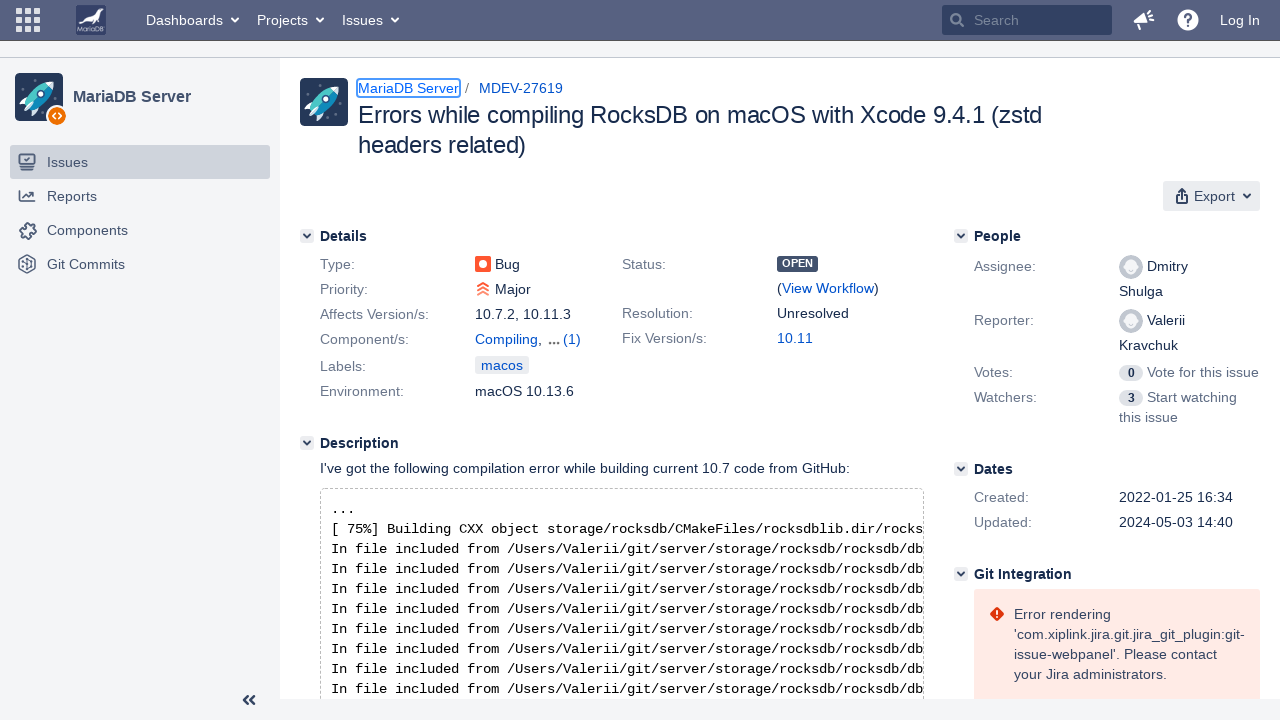

--- FILE ---
content_type: text/css
request_url: https://jira.mariadb.org/s/2c21342762a6a02add1c328bed317ffd-CDN/lu2ama/820016/12ta74/0a8bac35585be7fc6c9cc5a0464cd4cf/_/download/contextbatch/css/_super/batch.css
body_size: 236077
content:
/* module-key = 'com.atlassian.auiplugin:split_aui.splitchunk.fbbef27525', location = 'aui.splitchunk.fbbef27525.css' */
:root{color-scheme:light;--aui-shadow1:rgba(9,30,66,0.13);--aui-shadow2:rgba(9,30,66,0.25);--aui-blanket:rgba(23,43,77,0.45);--aui-body-text:#172b4d;--aui-lesser-body-text:#5e6c84;--aui-lesser-header-text:#6b778c;--aui-body-background:#f4f5f7;--aui-page-background:#fff;--aui-page-border:#dfe1e6;--aui-border:#dfe1e6;--aui-border-strong:#7a869a;--aui-focus:#4c9aff;--aui-link-color:#0052cc;--aui-link-decoration:none;--aui-link-hover-color:#0065ff;--aui-link-active-color:#0747a6;--aui-link-hover-decoration:underline;--aui-link-visited-color:#403294;--aui-itemheading-text:#5e6c84;--aui-item-bg:transparent;--aui-item-text:#42526e;--aui-item-focus-bg:rgba(9,30,66,0.08);--aui-item-focus-text:#42526e;--aui-item-active-text:#0052cc;--aui-item-active-bg:#deebff;--aui-item-selected-bg:var(--aui-item-focus-bg);--aui-item-selected-text:var(--aui-item-focus-text);--aui-item-disabled-bg:transparent;--aui-item-disabled-text:#7a869a;--aui-tooltip-bg-color:rgba(52,69,99,0.9);--aui-tooltip-border-color:rgba(52,69,99,0.9);--aui-tooltip-content-text-color:#dfe1e6;--aui-tooltip-title-text-color:#fff;--aui-help-color:#5243aa;--aui-badge-bg-color:rgba(9,30,66,0.13);--aui-badge-text-color:#172b4d;--aui-badge-primary-bg-color:#0052cc;--aui-badge-primary-text-color:#fff;--aui-badge-added-bg-color:#e3fcef;--aui-badge-addded-text-color:#064;--aui-badge-removed-bg-color:#ffebe6;--aui-badge-removed-text-color:#bf2600;--aui-badge-important-bg-color:#de350b;--aui-badge-important-text-color:#fff;--aui-badge-on-blue-text-color:#fff;--aui-badge-on-blue-bg-color:hsla(0,0%,100%,0.25);--aui-lozenge-bg-color:#42526e;--aui-lozenge-text-color:#fff;--aui-lozenge-subtle-bg-color:#dfe1e6;--aui-lozenge-subtle-text-color:#42526e;--aui-lozenge-success-bg-color:#00875a;--aui-lozenge-success-text-color:#fff;--aui-lozenge-success-subtle-bg-color:#e3fcef;--aui-lozenge-success-subtle-text-color:#064;--aui-lozenge-current-bg-color:#0052cc;--aui-lozenge-current-text-color:#fff;--aui-lozenge-current-subtle-bg-color:#deebff;--aui-lozenge-current-subtle-text-color:#0747a6;--aui-lozenge-moved-bg-color:#ff991f;--aui-lozenge-moved-text-color:#172b4d;--aui-lozenge-moved-subtle-bg-color:#fff0b3;--aui-lozenge-moved-subtle-text-color:#172b4d;--aui-lozenge-error-bg-color:#bf2600;--aui-lozenge-error-text-color:#fff;--aui-lozenge-error-subtle-bg-color:#ffebe6;--aui-lozenge-error-subtle-text-color:#bf2600;--aui-lozenge-new-bg-color:#5243aa;--aui-lozenge-new-text-color:#fff;--aui-lozenge-new-subtle-bg-color:#eae6ff;--aui-lozenge-new-subtle-text-color:#403294;--aui-message-info-bg-color:#deebff;--aui-message-info-icon-color:#0052cc;--aui-message-info-text-color:#344563;--aui-message-success-bg-color:#e3fcef;--aui-message-success-icon-color:#00875a;--aui-message-success-text-color:#344563;--aui-message-warning-bg-color:#fffae6;--aui-message-warning-icon-color:#ff991f;--aui-message-warning-text-color:#344563;--aui-message-error-bg-color:#ffebe6;--aui-message-error-icon-color:#de350b;--aui-message-error-text-color:#344563;--aui-message-change-bg-color:#eae6ff;--aui-message-change-icon-color:#5243aa;--aui-message-change-text-color:#344563;--aui-banner-error-bg-color:#de350b;--aui-banner-error-text-color:#fff;--aui-flag-bg-color:var(--aui-dropdown-bg-color);--aui-flag-info-color:#0052cc;--aui-flag-success-color:#36b37e;--aui-flag-warning-color:#ffab00;--aui-flag-error-color:#ff5630;--aui-button-default-bg-color:rgba(9,30,66,0.08);--aui-button-default-text-color:#344563;--aui-button-default-hover-bg-color:rgba(9,30,66,0.13);--aui-button-default-active-bg-color:#deebff;--aui-button-default-active-text-color:#0052cc;--aui-button-default-selected-bg-color:#344563;--aui-button-default-selected-text-color:#fff;--aui-button-default-disabled-bg-color:rgba(9,30,66,0.04);--aui-button-default-disabled-text-color:#a5adba;--aui-button-primary-bg-color:#0052cc;--aui-button-primary-text-color:#fff;--aui-button-primary-hover-bg-color:#0065ff;--aui-button-primary-active-bg-color:#0052cc;--aui-button-primary-active-text-color:#fff;--aui-button-primary-disabled-bg-color:var(--aui-button-default-disabled-bg-color);--aui-button-primary-disabled-text-color:var(--aui-button-default-disabled-text-color);--aui-button-light-bg-color:#fff;--aui-button-subtle-text-color:#344563;--aui-label-text-color:inherit;--aui-label-link-color:inherit;--aui-label-bg-color:#f4f5f7;--aui-label-hover-bg-color:#f4f5f7;--aui-label-close-hover-bg-color:#ffbdad;--aui-label-close-hover-text-color:#172b4d;--aui-form-placeholder-text-color:#7a869a;--aui-form-placeholder-disabled-text-color:#a5adba;--aui-form-label-text-color:#6b778c;--aui-form-error-text-color:#de350b;--aui-form-description-text-color:#6b778c;--aui-form-disabled-field-bg-color:#f4f5f7;--aui-form-disabled-field-text-color:#97a0af;--aui-form-disabled-field-label-color:#97a0af;--aui-form-field-border-color:#dfe1e6;--aui-form-field-hover-border-color:#dfe1e6;--aui-form-field-default-text-color:#172b4d;--aui-form-field-default-bg-color:#fafbfc;--aui-form-field-hover-text-color:var(--aui-form-field-default-text-color);--aui-form-field-hover-bg-color:#ebecf0;--aui-form-field-focus-bg-color:#fff;--aui-form-select-bg-color:#ebecf0;--aui-form-select-border-color:#ebecf0;--aui-form-select-hover-bg-color:#dfe1e6;--aui-form-checkbox-radio-hover-bg-color:#0065ff;--aui-form-checkbox-radio-active-bg-color:#deebff;--aui-form-optgroup-text-color:#7a869a;--aui-form-optgroup-bg-color:#f4f5f7;--aui-form-option-bg-color:#fff;--aui-form-pre-bg-color:#f4f5f7;--aui-form-field-autofilled-bg-color:#eae6ff;--aui-form-field-autofilled-border-color:#6554c0;--aui-form-field-autofilled-text-color:#403294;--aui-form-glyph-disabled-icon-color:#a5adba;--aui-form-glyph-disabled-fill-color:rgba(9,30,66,0.04);--aui-form-glyph-icon-color:#fff;--aui-form-glyph-fill-color:#0052cc;--aui-form-checkbox-active-bg-color:#deebff;--aui-form-checkbox-active-border-color:#deebff;--aui-form-checkbox-active-icon-color:#0052cc;--aui-form-radio-unchecked-bg-color:#fafbfc;--aui-form-radio-unchecked-border-color:#dfe1e6;--aui-form-radio-unchecked-hover-bg-color:#ebecf0;--aui-form-radio-unchecked-hover-border-color:#dfe1e6;--aui-toggle-default-bg-color:#6b778c;--aui-toggle-default-bg-hover-color:#a5adba;--aui-toggle-button-color:#fff;--aui-toggle-on-color:#00875a;--aui-toggle-on-hover-color:#36b37e;--aui-toggle-disabled-overlay-color:hsla(0,0%,100%,0.5);--aui-toggle-tick-color:#fff;--aui-toggle-cross-color:#fff;--aui-form-notification-info-color:#97a0af;--aui-form-notification-error-color:var(--aui-message-error-icon-color);--aui-form-notification-success-color:var(--aui-message-success-icon-color);--aui-progressbar-color:#42526e;--aui-progressbar-track-color:rgba(9,30,66,0.13);--aui-spinner-color:#42526e;--aui-nav-pagination-text-color:#172b4d;--aui-nav-pagination-active-text-color:#97a0af;--aui-appheader-bg-color:#0747a6;--aui-appheader-text-color:#deebff;--aui-appheader-item-focus-bg-color:rgba(9,30,66,0.48);--aui-appheader-item-focus-text-color:#deebff;--aui-appheader-item-active-bg-color:rgba(9,30,66,0.48);--aui-appheader-item-active-text-color:#deebff;--aui-appheader-quicksearch-bg-color:rgba(9,30,66,0.48);--aui-appheader-quicksearch-border-color:transparent;--aui-appheader-quicksearch-text-color:#deebff;--aui-appheader-quicksearch-focus-bg-color:var(--aui-appheader-quicksearch-bg-color);--aui-appheader-quicksearch-focus-text-color:#deebff;--aui-sidebar-icon-color:#505f79;--aui-sidebar-toggle-icon-color:#505f79;--aui-sidebar-bg-color:#f4f5f7;--aui-sidebar-dropdown-arrow-color:#505f79;--aui-sidebar-tooltip-bg-color:rgba(9,30,66,0.95);--aui-sidebar-badge-bg-color:#c1c7d0;--aui-sidebar-badge-text-color:inherit;--aui-tabs-tab-border-color:#ebecf0;--aui-tabs-tab-text-color:#42526e;--aui-tabs-tab-hover-text-color:#4c9aff;--aui-tabs-tab-active-border-color:#0052cc;--aui-tabs-tab-active-text-color:#0052cc;--aui-progress-tracker-step-border-color:#f4f5f7;--aui-progress-tracker-container-color:#f4f5f7;--aui-progress-tracker-current-step-color:#0065ff;--aui-progress-tracker-current-step-text-color:var(--aui-progress-tracker-visited-step-text-color);--aui-progress-tracker-visited-step-text-color:#172b4d;--aui-progress-tracker-visited-step-hover-text-color:#0052cc;--aui-progress-tracker-visited-step-active-text-color:#0747a6;--aui-progress-tracker-future-step-color:#a5adba;--aui-progress-tracker-future-step-text-color:#5e6c84;--aui-table-row-bg-color:transparent;--aui-table-row-text-color:#172b4d;--aui-table-header-bg-color:transparent;--aui-table-heading-text-color:#6b778c;--aui-table-border-color:#dfe1e6;--aui-table-caption-bg-color:#f4f5f7;--aui-table-caption-text-color:#7a869a;--aui-table-list-row-hover-color:rgba(9,30,66,0.08);--aui-table-list-row-subtle-color:#b3bac5;--aui-table-sortable-hover-bg-color:rgba(9,30,66,0.08);--aui-table-sortable-active-bg-color:#deebff;--aui-table-sortable-active-border-color:#0747a6;--aui-table-sortable-active-text-color:#0747a6;--aui-table-sortable-selected-bg-color:transparent;--aui-table-sortable-selected-border-color:#7a869a;--aui-table-sortable-selected-text-color:#505f79;--aui-restfultable-row-focused-border-color:#b3bac5;--aui-restfultable-row-create-border-color:#dfe1e6;--aui-restfultable-row-editable-hover-bg-color:var(--aui-form-field-hover-bg-color);--aui-restfultable-error-text-color:var(--aui-form-notification-error-color);--aui-restfultable-header-row-bg-color:#fff;--aui-restfultable-header-row-text-color:#6b778c;--aui-restfultable-row-moving-bg-color:#f4f5f7;--aui-restfultable-editable-em-text-color:#97a0af;--aui-restfultable-row-active-bg-color:#f4f5f7;--aui-restfultable-row-hover-bg-color:#f4f5f7;--aui-dropdown-bg-color:#fff;--aui-dropdown-border-color:#dfe1e6;--aui-select2-placeholder-text-color:#7a869a;--aui-select2-chosen-bg-color:#fff;--aui-select2-chosen-text-color:#172b4d;--aui-select2-chosen-hover-bg-color:#fff;--aui-select2-chosen-hover-text-color:#172b4d;--aui-select2-active-chosen-bg-color:#dfe1e6;--aui-select2-active-chosen-text-color:#172b4d;--aui-select2-field-default-bg-color:var(--aui-form-select-bg-color);--aui-select2-field-border-color:var(--aui-form-select-border-color);--aui-select2-field-hover-bg-color:var(--aui-form-select-hover-bg-color);--aui-select2-drop-bg-color:var(--aui-dropdown-bg-color);--aui-dialog-bg-color:#fff;--aui-dialog-border-color:#ebecf0;--aui-dialog-header-bg-color:var(--aui-dialog-bg-color);--aui-dialog-header-warning-bg-color:#de350b;--aui-dialog-header-warning-text-color:#fff;--aui-dialog-button-hover-border-color:#97a0af;--aui-dialog-footer-hint-text-color:#505f79;--aui-inline-dialog-bg-color:var(--aui-dropdown-bg-color);--aui-inline-dialog-border-color:var(--aui-dropdown-border-color);--aui-datepicker-panel-bg-color:#fff;--aui-datepicker-panel-divider-color:#dfe1e6;--aui-datepicker-heading-bg-color:#f4f5f7;--aui-datepicker-heading-text-color:#344563;--aui-datepicker-heading-weekdays-text-color:#5e6c84;--aui-datepicker-option-bg-color:transparent;--aui-datepicker-option-text-color:#0052cc;--aui-datepicker-option-focus-bg-color:#f4f5f7;--aui-datepicker-option-focus-text-color:#0052cc;--aui-datepicker-option-selected-bg-color:#0052cc;--aui-datepicker-option-selected-text-color:#fff;--aui-datepicker-option-unselectable-bg-color:#f4f5f7;--aui-datepicker-option-unselectable-text-color:#7a869a;--aui-datepicker-disabled-text-color:#7a869a;--aui-datepicker-hint-text-color:#505f79}body,div,fieldset,form,h1,h2,h3,h4,h5,h6,html,img,p,pre{margin:0;padding:0}dl,ol,ul{margin:0}fieldset,img{border:0}details,main,summary{display:block}progress{vertical-align:initial}audio:not([controls]){display:none;height:0}button,input[type=button],input[type=reset],input[type=submit]{-webkit-appearance:button;font-family:inherit}button::-moz-focus-inner,input::-moz-focus-inner{border:0}:focus{outline-width:2px;outline-style:solid;outline-color:var(--aui-focus);outline-offset:1px;-moz-outline-radius:3px;outline-radius:3px}html:not(.aui-no-focusvisible) :focus:not(:focus-visible){outline:unset;outline-offset:unset}html:not(.aui-no-focusvisible) :focus-visible{outline-style:none;box-shadow:0 0 0 2px var(--aui-focus)}@media (min--moz-device-pixel-ratio:0){img{font-size:0}img:-moz-broken{font-size:inherit}}[hidden]{display:none!important}
/* module-key = 'com.atlassian.auiplugin:split_aui.splitchunk.056561461c', location = 'aui.splitchunk.056561461c.css' */
html{color:var(--aui-body-text);font-family:-apple-system,BlinkMacSystemFont,Segoe UI,Roboto,Oxygen,Ubuntu,Fira Sans,Droid Sans,Helvetica Neue,sans-serif;font-size:14px;font-weight:400;line-height:1.42857143;letter-spacing:0}[lang|=ja]{font-family:Hiragino Kaku Gothic Pro,ヒラギノ角ゴ Pro W3,メイリオ,Meiryo,ＭＳ Ｐゴシック,Verdana,Arial,sans-serif}.aui-group,.aui-tabs,blockquote,dl,form.aui,ol,p,pre,table.aui,ul{margin:10px 0 0}.aui-group:first-child,.aui-tabs:first-child,blockquote:first-child,dl:first-child,form.aui:first-child,ol:first-child,p:first-child,pre:first-child,table.aui:first-child,ul:first-child{margin-top:0}h1{font-size:24px;line-height:1.25;letter-spacing:-.01em}h1,h2{font-weight:500;text-transform:none;margin:30px 0 0}h2{font-size:20px;line-height:1.5;letter-spacing:-.008em}h3{font-size:16px;font-weight:500;line-height:1.25;letter-spacing:-.006em;text-transform:none;margin:30px 0 0}h4{font-size:14px;line-height:1.42857143;letter-spacing:-.003em}h4,h5{font-weight:600;text-transform:none;margin:20px 0 0}h5,h6{font-size:12px;line-height:1.66666667;letter-spacing:0}h6{color:var(--aui-lesser-header-text);font-weight:600;text-transform:none;margin:20px 0 0}h1,h2,h3,h4,h5,h6{color:var(--aui-body-text)}h1:first-child,h2:first-child,h3:first-child,h4:first-child,h5:first-child,h6:first-child{margin-top:0}h1+h2,h2+h3,h3+h4,h4+h5,h5+h6{margin-top:10px}.aui-group>.aui-item>h1:first-child,.aui-group>.aui-item>h2:first-child,.aui-group>.aui-item>h3:first-child,.aui-group>.aui-item>h4:first-child,.aui-group>.aui-item>h5:first-child,.aui-group>.aui-item>h6:first-child{margin-top:20px}.aui-group:first-child>.aui-item>h1:first-child,.aui-group:first-child>.aui-item>h2:first-child,.aui-group:first-child>.aui-item>h3:first-child,.aui-group:first-child>.aui-item>h4:first-child,.aui-group:first-child>.aui-item>h5:first-child,.aui-group:first-child>.aui-item>h6:first-child{margin-top:0}small{color:var(--aui-lesser-body-text);font-size:12px;line-height:1.33333333}code,kbd{font-family:SFMono-Medium,SF Mono,Segoe UI Mono,Roboto Mono,Ubuntu Mono,Menlo,Courier,monospace}address,cite,dfn,var{font-style:italic}cite:before{content:"\2014 \2009"}blockquote{border-left:2px solid var(--aui-border);color:var(--aui-lesser-body-text);margin-left:19px;padding:10px 20px}blockquote>cite{display:block;margin-top:10px}q{color:var(--aui-lesser-body-text)}q:before{content:open-quote}q:after{content:close-quote}abbr{border-bottom:1px dotted var(--aui-lesser-body-text);cursor:help}
/* module-key = 'com.atlassian.auiplugin:split_aui.splitchunk.949297951c', location = 'aui.splitchunk.949297951c.css' */
a{color:var(--aui-link-color);-webkit-text-decoration:var(--aui-link-decoration);text-decoration:var(--aui-link-decoration)}a:hover{color:var(--aui-link-hover-color);-webkit-text-decoration:var(--aui-link-hover-decoration);text-decoration:var(--aui-link-hover-decoration)}a:active,a:focus{-webkit-text-decoration:var(--aui-link-decoration);text-decoration:var(--aui-link-decoration)}a:active{color:var(--aui-link-active-color)}a.aui-skip-link{display:inline-block;background:var(--aui-body-background);box-shadow:0 20px 32px -8px var(--aui-shadow2),0 0 1px var(--aui-shadow2);line-height:30px;padding:0 10px;position:absolute;top:-40px;left:10px;opacity:0;transition:all .3s}@supports (-ms-accelerator:true) or (-ms-ime-align:auto){a.aui-skip-link{box-shadow:0 20px 32px -8px var(--aui-shadow2),0 0 1px var(--aui-shadow1),1px 0 1px var(--aui-shadow1),-1px 0 1px var(--aui-shadow1),0 -1px 1px var(--aui-shadow1)}}a.aui-skip-link:active,a.aui-skip-link:focus{top:10px;opacity:1;outline-offset:-2px;z-index:5}
/* module-key = 'com.atlassian.auiplugin:split_aui.splitchunk.7da3927366', location = 'aui.splitchunk.7da3927366.css' */
#content{box-sizing:border-box;clear:both;margin:0;padding:0;position:relative}#content:before{content:"";clear:both;display:table}#footer .footer-body a{color:var(--aui-lesser-body-text)}#footer .footer-body>p,#footer .footer-body>ul{margin:10px 0 0}#footer .footer-body>p:first-child,#footer .footer-body>ul:first-child{margin:0}#footer .footer-body>ul{display:block;font-size:0;list-style:none;padding:0}#footer .footer-body>ul>li{display:inline-block;font-size:12px;line-height:1.66666667;padding:0;white-space:nowrap}#footer .footer-body>ul>li+li{margin-left:10px}#footer .footer-body>ul>li:after{content:"\b7";margin-left:10px;speak:none}#footer .footer-body>ul>li:last-child:after{display:none}body{background:var(--aui-body-background);color:var(--aui-body-text)}#footer .footer-body{color:var(--aui-lesser-body-text);font-size:12px;line-height:1.66666667;margin:20px 0;padding:0 10px 21px;min-height:44px;text-align:center}#content>.aui-page-header .aui-page-header-inner,#content>main>.aui-page-header .aui-page-header-inner,#content>section>.aui-page-header .aui-page-header-inner{padding:20px}#content>.aui-page-header:first-child,#content>main>.aui-page-header:first-child,#content>section>.aui-page-header:first-child{margin-top:0}
/*! AUI Page Panel */.aui-page-panel{background:var(--aui-page-background);border:solid var(--aui-page-border);border-width:0 0 1px;box-sizing:border-box;clear:both;display:block;margin:0;padding:0;position:relative;width:100%}*~.aui-page-panel{border-top-width:1px;margin-top:20px}.aui-page-panel-inner{border-spacing:0;display:table;table-layout:fixed;width:100%}.aui-page-panel-content,.aui-page-panel-item,.aui-page-panel-nav,.aui-page-panel-sidebar{box-sizing:border-box;display:table-cell;padding:20px;vertical-align:top}.aui-page-panel-nav{border-right:1px solid var(--aui-page-border);width:240px}.aui-page-panel-sidebar{width:35%}.aui-page-panel-item{padding:0}.aui-page-panel-nav~.aui-page-panel-sidebar{width:30%}.aui-navbar+.aui-page-panel,.aui-navgroup-horizontal+.aui-page-panel,.aui-page-header+.aui-page-panel{margin-top:0}.aui-navbar+.aui-page-panel,.aui-navgroup-horizontal+.aui-page-panel{border-top:none}.aui-page-panel-nav>.aui-nav-vertical,.aui-page-panel-nav>.aui-navgroup-vertical{margin-left:-10px;margin-right:-10px}.aui-page-panel-nav>.aui-nav-vertical .aui-nav .aui-nav,.aui-page-panel-nav>.aui-navgroup-vertical .aui-nav .aui-nav{margin-top:0;padding:0 0 0 20px}.aui-page-panel-nav>.aui-nav-vertical .aui-nav .aui-nav>li,.aui-page-panel-nav>.aui-navgroup-vertical .aui-nav .aui-nav>li{position:relative}.aui-page-panel-nav>.aui-nav-vertical .aui-nav .aui-nav>li:after,.aui-page-panel-nav>.aui-nav-vertical .aui-nav .aui-nav>li:before,.aui-page-panel-nav>.aui-navgroup-vertical .aui-nav .aui-nav>li:after,.aui-page-panel-nav>.aui-navgroup-vertical .aui-nav .aui-nav>li:before{background-color:var(--aui-border);content:"";left:-5px;position:absolute}.aui-page-panel-nav>.aui-nav-vertical .aui-nav .aui-nav>li:before,.aui-page-panel-nav>.aui-navgroup-vertical .aui-nav .aui-nav>li:before{bottom:0;top:0;width:1px}.aui-page-panel-nav>.aui-nav-vertical .aui-nav .aui-nav>li:after,.aui-page-panel-nav>.aui-navgroup-vertical .aui-nav .aui-nav>li:after{height:1px;top:14px;width:5px}.aui-page-panel-nav>.aui-nav-vertical .aui-nav .aui-nav>li:last-child:before,.aui-page-panel-nav>.aui-navgroup-vertical .aui-nav .aui-nav>li:last-child:before{bottom:50%}.aui-page-panel-content>.aui-navgroup-horizontal{margin-left:-20px;margin-right:-20px}.aui-page-panel-content>.aui-navgroup-horizontal:first-child{margin-top:-20px}.aui-page-fixed #footer .footer-body,.aui-page-fixed .aui-header-inner,.aui-page-fixed .aui-navgroup-horizontal .aui-navgroup-inner,.aui-page-fixed .aui-page-header-inner,.aui-page-fixed .aui-page-panel-inner,.aui-page-focused #footer .footer-body,.aui-page-focused .aui-page-header,.aui-page-focused .aui-page-panel,.aui-page-hybrid #footer .footer-body,.aui-page-hybrid .aui-navgroup-horizontal .aui-navgroup-inner,.aui-page-hybrid .aui-page-header,.aui-page-hybrid .aui-page-panel-inner,.aui-page-notification #footer .footer-body,.aui-page-notification .aui-page-header,.aui-page-notification .aui-page-panel{margin-left:auto;margin-right:auto;width:980px}.aui-page-fixed .aui-header-inner,.aui-page-fixed .aui-navgroup-horizontal .aui-navgroup-inner,.aui-page-hybrid .aui-navgroup-horizontal .aui-navgroup-inner{width:1000px}.aui-page-focused-small #footer .footer-body,.aui-page-focused-small .aui-page-header,.aui-page-focused-small .aui-page-panel,.aui-page-size-small #footer .footer-body,.aui-page-size-small .aui-page-header,.aui-page-size-small .aui-page-panel{width:400px}.aui-page-focused-medium #footer .footer-body,.aui-page-focused-medium .aui-page-header,.aui-page-focused-medium .aui-page-panel,.aui-page-size-medium #footer .footer-body,.aui-page-size-medium .aui-page-header,.aui-page-size-medium .aui-page-panel{width:600px}.aui-page-focused-large #footer .footer-body,.aui-page-focused-large .aui-page-header,.aui-page-focused-large .aui-page-panel,.aui-page-size-large #footer .footer-body,.aui-page-size-large .aui-page-header,.aui-page-size-large .aui-page-panel{width:800px}.aui-page-focused-xlarge #footer .footer-body,.aui-page-focused-xlarge .aui-page-header,.aui-page-focused-xlarge .aui-page-panel,.aui-page-size-xlarge #footer .footer-body,.aui-page-size-xlarge .aui-page-header,.aui-page-size-xlarge .aui-page-panel{width:980px}.aui-page-focused .aui-page-panel,.aui-page-notification .aui-page-panel{border-radius:3px;border-width:1px}.aui-page-fixed .aui-page-panel-content:first-child,.aui-page-fixed .aui-page-panel-inner,.aui-page-fixed .aui-page-panel-item:first-child,.aui-page-fixed .aui-page-panel-nav:first-child,.aui-page-fixed .aui-page-panel-sidebar:first-child,.aui-page-hybrid .aui-page-panel-content:first-child,.aui-page-hybrid .aui-page-panel-inner,.aui-page-hybrid .aui-page-panel-item:first-child,.aui-page-hybrid .aui-page-panel-nav:first-child,.aui-page-hybrid .aui-page-panel-sidebar:first-child{padding-left:0}.aui-page-fixed .aui-page-panel-content:last-child,.aui-page-fixed .aui-page-panel-inner,.aui-page-fixed .aui-page-panel-item:last-child,.aui-page-fixed .aui-page-panel-nav:last-child,.aui-page-fixed .aui-page-panel-sidebar:last-child,.aui-page-hybrid .aui-page-panel-content:last-child,.aui-page-hybrid .aui-page-panel-inner,.aui-page-hybrid .aui-page-panel-item:last-child,.aui-page-hybrid .aui-page-panel-nav:last-child,.aui-page-hybrid .aui-page-panel-sidebar:last-child{padding-right:0}.aui-page-panel .aui-page-header{width:auto}.aui-page-panel .aui-page-header-inner{width:100%}#content>.aui-tabs,#content>main>.aui-tabs,#content>section>.aui-tabs{margin:20px}#content>.aui-tabs>.tabs-pane,#content>main>.aui-tabs>.tabs-pane,#content>section>.aui-tabs>.tabs-pane{padding-top:20px;padding-bottom:20px}.aui-page-focused .aui-page-panel-content>h2:first-child,.aui-page-notification .aui-page-panel-content>h1:first-child{border-bottom:1px solid var(--aui-page-border);margin-bottom:20px;padding-bottom:20px}.aui-page-notification .aui-page-panel{margin-top:50px}.aui-page-notification .aui-page-panel-content{color:var(--aui-lesser-body-text);padding:40px;text-align:center}.aui-page-notification .aui-page-panel-content .aui-page-notification-description{font-size:20px}.aui-page-notification .aui-page-panel-content form.aui .text{margin-right:10px}.aui-page-notification-details{margin:0 auto;max-width:90%;width:980px}.aui-page-notification-details-header{color:var(--aui-lesser-body-text);margin:20px auto 0;position:relative;text-align:center}.aui-page-notification-details-header-expander{display:flex;align-items:center;align-content:center;justify-content:center}.aui-page-notification-details-header-expander:after,.aui-page-notification-details-header-expander:before{border-top:1px solid var(--aui-border);content:"";display:block;flex:1}.aui-page-notification-details-header-expander .aui-expander-trigger{background-color:var(--aui-button-default-bg-color);display:inline-block;padding:10px;position:relative}.aui-page-focused .aui-page-panel-content>form.aui .buttons-container{border-top:1px solid var(--aui-border);margin-top:20px;padding-top:20px}@media screen and (max-width:767px){html.aui-responsive .aui-page-fixed #content>.aui-page-header,html.aui-responsive .aui-page-fixed #content>main>.aui-page-header,html.aui-responsive .aui-page-fixed #content>section>.aui-page-header,html.aui-responsive .aui-page-fixed #footer .footer-body,html.aui-responsive .aui-page-fixed .aui-header-inner,html.aui-responsive .aui-page-fixed .aui-navgroup-horizontal .aui-navgroup-inner,html.aui-responsive .aui-page-fixed .aui-page-panel-inner,html.aui-responsive .aui-page-hybrid #content>.aui-page-header,html.aui-responsive .aui-page-hybrid #content>main>.aui-page-header,html.aui-responsive .aui-page-hybrid #content>section>.aui-page-header,html.aui-responsive .aui-page-hybrid #footer .footer-body,html.aui-responsive .aui-page-hybrid .aui-header-inner,html.aui-responsive .aui-page-hybrid .aui-navgroup-horizontal .aui-navgroup-inner,html.aui-responsive .aui-page-hybrid .aui-page-panel-inner{box-sizing:border-box;width:100%}html.aui-responsive .aui-page-header-inner{display:block;width:100%}html.aui-responsive .aui-page-header-actions{display:block;width:auto;text-align:left;margin-top:20px;padding-left:0;padding-right:20px}}@media screen and (max-width:800px){html.aui-responsive .aui-page-hybrid .aui-navgroup-horizontal .aui-navgroup-inner,html.aui-responsive .aui-page-hybrid .aui-page-fixed .aui-header-inner,html.aui-responsive .aui-page-hybrid .aui-page-header,html.aui-responsive .aui-page-hybrid .aui-page-panel-inner{box-sizing:border-box;width:100%}}@media screen and (max-width:1023px){html.aui-responsive .aui-page-panel-content,html.aui-responsive .aui-page-panel-sidebar{display:block;width:auto}html.aui-responsive .aui-page-fixed #footer .footer-body,html.aui-responsive .aui-page-fixed .aui-header-inner,html.aui-responsive .aui-page-fixed .aui-page-header-inner,html.aui-responsive .aui-page-fixed .aui-page-panel-inner{box-sizing:border-box;width:100%}}html.aui-responsive #footer .footer-body>ul>li{white-space:normal}@media screen and (max-width:400px){html.aui-responsive .aui-page-focused-small .aui-page-header,html.aui-responsive .aui-page-focused-small .aui-page-panel{box-sizing:border-box;width:100%}html.aui-responsive .aui-page-focused-small .aui-page-panel{margin-top:0;border-radius:0;border-left:0;border-right:0}}@media screen and (max-width:600px){html.aui-responsive .aui-page-focused-medium .aui-page-header,html.aui-responsive .aui-page-focused-medium .aui-page-panel{box-sizing:border-box;width:100%}html.aui-responsive .aui-page-focused-medium .aui-page-panel{margin-top:0;border-radius:0;border-left:0;border-right:0}}@media screen and (max-width:800px){html.aui-responsive .aui-page-focused-large .aui-page-header,html.aui-responsive .aui-page-focused-large .aui-page-panel{box-sizing:border-box;width:100%}html.aui-responsive .aui-page-focused-large .aui-page-panel{margin-top:0;border-radius:0;border-left:0;border-right:0}}@media screen and (max-width:980px){html.aui-responsive .aui-page-focused-xlarge .aui-page-header,html.aui-responsive .aui-page-focused-xlarge .aui-page-panel{box-sizing:border-box;width:100%}html.aui-responsive .aui-page-focused-xlarge .aui-page-panel{margin-top:0;border-radius:0;border-left:0;border-right:0}}
/* module-key = 'com.atlassian.auiplugin:split_aui.splitchunk.d7c46c2734', location = 'aui.splitchunk.d7c46c2734.css' */
.aui-icon{--aui-icon-size:16px;--aui-icon-font:"Adgs Icons";background-repeat:no-repeat;background-position:0 0;border:none;display:inline-flex;font-size:0;height:var(--aui-icon-size);line-height:0;margin:0;padding:0;position:relative;text-align:left;vertical-align:text-bottom;width:var(--aui-icon-size)}.aui-icon:before{-moz-osx-font-smoothing:grayscale;-webkit-font-smoothing:antialiased;-webkit-text-stroke-width:0;font-family:var(--aui-icon-font);font-weight:400;font-style:normal;speak:none;color:inherit;content:var(--aui-ig,unset);font-size:var(--aui-icon-size);line-height:1;margin:auto;text-indent:0}.aui-icon-small{--aui-icon-size:16px}.aui-icon-large{--aui-icon-size:32px}.aui-icon-date,form.aui .icon-date{background-image:url("[data-uri]")}.aui-icon-range,form.aui .icon-range{background-image:url("[data-uri]")}.aui-icon-required{background-image:url("[data-uri]")}.aui-icon-users,form.aui .icon-users{background-image:url("[data-uri]")}.aui-icon-help,.aui-icon-inline-help,form.aui .icon-help,form.aui .icon-inline-help{background-image:url("[data-uri]")}
/* module-key = 'com.atlassian.auiplugin:split_aui.splitchunk.fb15cffa72', location = 'aui.splitchunk.fb15cffa72.css' */
.clear{clear:both}.hidden{display:none!important}.assistive,form.aui legend.assistive{border:0;clip:rect(0 0 0 0);height:1px;margin:-1px;overflow:hidden;padding:0;position:absolute;width:1px}
/* module-key = 'com.atlassian.auiplugin:split_aui.splitchunk.56dfb54d0c', location = 'aui.splitchunk.56dfb54d0c.css' */
@font-face{font-family:Atlassian Icons;src:url(/s/lu2ama/820016/12ta74/9.2.3-4dc984d9f/_/download/resources/com.atlassian.auiplugin:split_aui.splitchunk.56dfb54d0c/assets/atlassian-icons.eot);src:url(/s/lu2ama/820016/12ta74/9.2.3-4dc984d9f/_/download/resources/com.atlassian.auiplugin:split_aui.splitchunk.56dfb54d0c/assets/atlassian-icons.eot?#iefix) format("embedded-opentype"),url(/s/lu2ama/820016/12ta74/9.2.3-4dc984d9f/_/download/resources/com.atlassian.auiplugin:split_aui.splitchunk.56dfb54d0c/assets/atlassian-icons.woff) format("woff"),url(/s/lu2ama/820016/12ta74/9.2.3-4dc984d9f/_/download/resources/com.atlassian.auiplugin:split_aui.splitchunk.56dfb54d0c/assets/atlassian-icons.ttf) format("truetype"),url(/s/lu2ama/820016/12ta74/9.2.3-4dc984d9f/_/download/resources/com.atlassian.auiplugin:split_aui.splitchunk.56dfb54d0c/assets/atlassian-icons.svg#atlassian-icons) format("svg");font-weight:400;font-style:normal}@font-face{font-family:Adgs Icons;src:url(/s/lu2ama/820016/12ta74/9.2.3-4dc984d9f/_/download/resources/com.atlassian.auiplugin:split_aui.splitchunk.56dfb54d0c/assets/adgs-icons.eot);src:url(/s/lu2ama/820016/12ta74/9.2.3-4dc984d9f/_/download/resources/com.atlassian.auiplugin:split_aui.splitchunk.56dfb54d0c/assets/adgs-icons.eot?#iefix) format("embedded-opentype"),url(/s/lu2ama/820016/12ta74/9.2.3-4dc984d9f/_/download/resources/com.atlassian.auiplugin:split_aui.splitchunk.56dfb54d0c/assets/adgs-icons.woff) format("woff"),url(/s/lu2ama/820016/12ta74/9.2.3-4dc984d9f/_/download/resources/com.atlassian.auiplugin:split_aui.splitchunk.56dfb54d0c/assets/adgs-icons.ttf) format("truetype"),url(/s/lu2ama/820016/12ta74/9.2.3-4dc984d9f/_/download/resources/com.atlassian.auiplugin:split_aui.splitchunk.56dfb54d0c/assets/adgs-icons.svg#adgs-icons) format("svg");font-weight:400;font-style:normal}
/* module-key = 'com.atlassian.auiplugin:split_aui.splitchunk.908fe798b4', location = 'aui.splitchunk.908fe798b4.css' */
.aui-iconfont-add-small{--aui-ig:"\f103"}.aui-iconfont-appswitcher{--aui-ig:"\f105"}.aui-iconfont-arrows-down{--aui-ig:"\f106"}.aui-iconfont-arrows-left{--aui-ig:"\f107"}.aui-iconfont-arrows-right{--aui-ig:"\f108"}.aui-iconfont-arrows-up{--aui-ig:"\f109"}.aui-iconfont-attachment-small{--aui-ig:"\f10b"}.aui-iconfont-autocomplete-date{--aui-ig:"\f10c"}.aui-iconfont-back-page{--aui-ig:"\f10d"}.aui-iconfont-blogroll{--aui-ig:"\f10e"}.aui-iconfont-bp-decisions{--aui-ig:"\f10f"}.aui-iconfont-bp-default{--aui-ig:"\f110"}.aui-iconfont-bp-files{--aui-ig:"\f111"}.aui-iconfont-bp-requirements{--aui-ig:"\f112"}.aui-iconfont-bp-howto{--aui-ig:"\f113"}.aui-iconfont-bp-jira{--aui-ig:"\f114"}.aui-iconfont-bp-meeting{--aui-ig:"\f115"}.aui-iconfont-bp-retrospective{--aui-ig:"\f116"}.aui-iconfont-bp-sharedlinks{--aui-ig:"\f117"}.aui-iconfont-bp-troubleshooting{--aui-ig:"\f118"}.aui-iconfont-build{--aui-ig:"\f119"}.aui-iconfont-close-dialog{--aui-ig:"\f11b"}.aui-iconfont-collapsed{--aui-ig:"\f11c"}.aui-iconfont-configure{--aui-ig:"\f11e"}.aui-iconfont-copy-clipboard{--aui-ig:"\f120"}.aui-iconfont-custom-bullet{--aui-ig:"\f121"}.aui-iconfont-delete{--aui-ig:"\f122"}.aui-iconfont-deploy{--aui-ig:"\f123"}.aui-iconfont-details{--aui-ig:"\f124"}.aui-iconfont-devtools-arrow-left{--aui-ig:"\f125"}.aui-iconfont-devtools-arrow-right{--aui-ig:"\f126"}.aui-iconfont-devtools-branch{--aui-ig:"\f127"}.aui-iconfont-devtools-branch-small{--aui-ig:"\f128"}.aui-iconfont-devtools-browse-up{--aui-ig:"\f129"}.aui-iconfont-devtools-checkout{--aui-ig:"\f12a"}.aui-iconfont-devtools-clone{--aui-ig:"\f12b"}.aui-iconfont-devtools-commit{--aui-ig:"\f12c"}.aui-iconfont-devtools-compare{--aui-ig:"\f12d"}.aui-iconfont-devtools-file{--aui-ig:"\f12e"}.aui-iconfont-devtools-file-binary{--aui-ig:"\f12f"}.aui-iconfont-devtools-file-commented{--aui-ig:"\f130"}.aui-iconfont-devtools-folder-closed{--aui-ig:"\f131"}.aui-iconfont-devtools-folder-open{--aui-ig:"\f132"}.aui-iconfont-devtools-fork{--aui-ig:"\f133"}.aui-iconfont-devtools-pull-request{--aui-ig:"\f134"}.aui-iconfont-devtools-repository{--aui-ig:"\f135"}.aui-iconfont-devtools-repository-forked{--aui-ig:"\f136"}.aui-iconfont-devtools-repository-locked{--aui-ig:"\f137"}.aui-iconfont-devtools-side-diff{--aui-ig:"\f138"}.aui-iconfont-devtools-submodule{--aui-ig:"\f139"}.aui-iconfont-devtools-tag{--aui-ig:"\f13a"}.aui-iconfont-devtools-tag-small{--aui-ig:"\f13b"}.aui-iconfont-devtools-task-cancelled{--aui-ig:"\f13c"}.aui-iconfont-devtools-task-disabled{--aui-ig:"\f13d"}.aui-iconfont-devtools-task-in-progress{--aui-ig:"\f13e"}.aui-iconfont-doc{--aui-ig:"\f13f"}.aui-iconfont-down{--aui-ig:"\f140"}.aui-iconfont-drag-vertical{--aui-ig:"\f141"}.aui-iconfont-edit{--aui-ig:"\f142"}.aui-iconfont-edit-small{--aui-ig:"\f143"}.aui-iconfont-editor-align-center{--aui-ig:"\f144"}.aui-iconfont-editor-align-left{--aui-ig:"\f145"}.aui-iconfont-editor-align-right{--aui-ig:"\f146"}.aui-iconfont-editor-bold{--aui-ig:"\f147"}.aui-iconfont-editor-color{--aui-ig:"\f148"}.aui-iconfont-editor-emoticon{--aui-ig:"\f149"}.aui-iconfont-editor-help{--aui-ig:"\f14a"}.aui-iconfont-editor-hr{--aui-ig:"\f14b"}.aui-iconfont-editor-indent{--aui-ig:"\f14c"}.aui-iconfont-editor-italic{--aui-ig:"\f14d"}.aui-iconfont-editor-layout{--aui-ig:"\f14e"}.aui-iconfont-editor-list-bullet{--aui-ig:"\f14f"}.aui-iconfont-editor-list-number{--aui-ig:"\f150"}.aui-iconfont-editor-macro-toc{--aui-ig:"\f151"}.aui-iconfont-editor-mention{--aui-ig:"\f152"}.aui-iconfont-editor-outdent{--aui-ig:"\f153"}.aui-iconfont-editor-styles{--aui-ig:"\f154"}.aui-iconfont-editor-symbol{--aui-ig:"\f155"}.aui-iconfont-editor-table{--aui-ig:"\f156"}.aui-iconfont-editor-task{--aui-ig:"\f157"}.aui-iconfont-editor-underline{--aui-ig:"\f158"}.aui-iconfont-expanded{--aui-ig:"\f15b"}.aui-iconfont-file-code{--aui-ig:"\f15c"}.aui-iconfont-file-doc{--aui-ig:"\f15d"}.aui-iconfont-file-java{--aui-ig:"\f15e"}.aui-iconfont-file-pdf{--aui-ig:"\f15f"}.aui-iconfont-file-ppt{--aui-ig:"\f160"}.aui-iconfont-file-txt{--aui-ig:"\f161"}.aui-iconfont-file-wav{--aui-ig:"\f162"}.aui-iconfont-file-xls{--aui-ig:"\f163"}.aui-iconfont-file-zip{--aui-ig:"\f164"}.aui-iconfont-focus{--aui-ig:"\f166"}.aui-iconfont-handle-horizontal{--aui-ig:"\f168"}.aui-iconfont-help{--aui-ig:"\f169"}.aui-iconfont-hipchat{--aui-ig:"\f16a"}.aui-iconfont-homepage{--aui-ig:"\f16b"}.aui-iconfont-image-extrasmall{--aui-ig:"\f16d"}.aui-iconfont-image-small{--aui-ig:"\f16e"}.aui-iconfont-info{--aui-ig:"\f16f"}.aui-iconfont-jira-completed-task{--aui-ig:"\f171"}.aui-iconfont-jira-test-session{--aui-ig:"\f172"}.aui-iconfont-like-small{--aui-ig:"\f174"}.aui-iconfont-weblink{--aui-ig:"\f175"}.aui-iconfont-list-add{--aui-ig:"\f177"}.aui-iconfont-list-remove{--aui-ig:"\f178"}.aui-iconfont-locked{--aui-ig:"\f179"}.aui-iconfont-locked-small{--aui-ig:"\f17a"}.aui-iconfont-macro-code{--aui-ig:"\f17b"}.aui-iconfont-macro-default{--aui-ig:"\f17c"}.aui-iconfont-macro-gallery{--aui-ig:"\f17d"}.aui-iconfont-macro-status{--aui-ig:"\f17e"}.aui-iconfont-page-blank{--aui-ig:"\f181"}.aui-iconfont-page-blogpost{--aui-ig:"\f182"}.aui-iconfont-page-default{--aui-ig:"\f183"}.aui-iconfont-page-template{--aui-ig:"\f184"}.aui-iconfont-pages{--aui-ig:"\f185"}.aui-iconfont-remove{--aui-ig:"\f188"}.aui-iconfont-remove-label{--aui-ig:"\f189"}.aui-iconfont-review{--aui-ig:"\f18a"}.aui-iconfont-rss{--aui-ig:"\f18b"}.aui-iconfont-search-small{--aui-ig:"\f18d"}.aui-iconfont-sidebar-link{--aui-ig:"\f18f"}.aui-iconfont-sourcetree{--aui-ig:"\f190"}.aui-iconfont-space-default{--aui-ig:"\f191"}.aui-iconfont-space-personal{--aui-ig:"\f192"}.aui-iconfont-star{--aui-ig:"\f193"}.aui-iconfont-success{--aui-ig:"\f194"}.aui-iconfont-table-bg{--aui-ig:"\f195"}.aui-iconfont-table-col-left{--aui-ig:"\f196"}.aui-iconfont-table-col-remove{--aui-ig:"\f197"}.aui-iconfont-table-col-right{--aui-ig:"\f198"}.aui-iconfont-table-copy-row{--aui-ig:"\f199"}.aui-iconfont-table-cut-row{--aui-ig:"\f19a"}.aui-iconfont-table-header-column{--aui-ig:"\f19b"}.aui-iconfont-table-header-row{--aui-ig:"\f19c"}.aui-iconfont-table-merge{--aui-ig:"\f19d"}.aui-iconfont-table-no-bg{--aui-ig:"\f19e"}.aui-iconfont-table-paste-row{--aui-ig:"\f19f"}.aui-iconfont-table-remove{--aui-ig:"\f1a0"}.aui-iconfont-table-row-down{--aui-ig:"\f1a1"}.aui-iconfont-table-row-remove{--aui-ig:"\f1a2"}.aui-iconfont-table-row-up{--aui-ig:"\f1a3"}.aui-iconfont-table-split{--aui-ig:"\f1a4"}.aui-iconfont-teamcals{--aui-ig:"\f1a5"}.aui-iconfont-time{--aui-ig:"\f1a6"}.aui-iconfont-unfocus{--aui-ig:"\f1a8"}.aui-iconfont-unlocked{--aui-ig:"\f1a9"}.aui-iconfont-unstar{--aui-ig:"\f1aa"}.aui-iconfont-unwatch{--aui-ig:"\f1ab"}.aui-iconfont-up{--aui-ig:"\f1ac"}.aui-iconfont-user{--aui-ig:"\f1ad"}.aui-iconfont-user-status{--aui-ig:"\f1ae"}.aui-iconfont-view{--aui-ig:"\f1af"}.aui-iconfont-view-card{--aui-ig:"\f1b0"}.aui-iconfont-view-list{--aui-ig:"\f1b1"}.aui-iconfont-view-table{--aui-ig:"\f1b2"}.aui-iconfont-watch{--aui-ig:"\f1b4"}.aui-iconfont-workbox{--aui-ig:"\f1b5"}.aui-iconfont-workbox-empty{--aui-ig:"\f1b6"}.aui-iconfont-configure-columns{--aui-ig:"\f1b7"}.aui-iconfont-export{--aui-ig:"\f1b8"}.aui-iconfont-export-list{--aui-ig:"\f1b9"}.aui-iconfont-file-image{--aui-ig:"\f1ba"}.aui-iconfont-admin-fusion{--aui-ig:"\f1bb"}.aui-iconfont-admin-jira-fields{--aui-ig:"\f1bc"}.aui-iconfont-admin-issue{--aui-ig:"\f1bd"}.aui-iconfont-admin-notifications{--aui-ig:"\f1be"}.aui-iconfont-admin-roles{--aui-ig:"\f1bf"}.aui-iconfont-admin-jira-screens{--aui-ig:"\f1c0"}.aui-iconfont-pause{--aui-ig:"\f1c1"}.aui-iconfont-priority-highest{--aui-ig:"\f1c2"}.aui-iconfont-priority-high{--aui-ig:"\f1c3"}.aui-iconfont-priority-medium{--aui-ig:"\f1c4"}.aui-iconfont-priority-low{--aui-ig:"\f1c5"}.aui-iconfont-priority-lowest{--aui-ig:"\f1c6"}.aui-iconfont-refresh-small{--aui-ig:"\f1c7"}.aui-iconfont-share-list{--aui-ig:"\f1c8"}.aui-iconfont-switch-small{--aui-ig:"\f1c9"}.aui-iconfont-version{--aui-ig:"\f1ca"}.aui-iconfont-workflow{--aui-ig:"\f1cb"}.aui-iconfont-admin-jira-settings{--aui-ig:"\f1cc"}.aui-iconfont-reopen{--aui-ig:"\f1ce"}.aui-iconfont-roadmap{--aui-ig:"\f1cf"}.aui-iconfont-deploy-success{--aui-ig:"\f1d0"}.aui-iconfont-deploy-fail{--aui-ig:"\f1d1"}.aui-iconfont-file-generic{--aui-ig:"\f1d2"}.aui-iconfont-arrow-down{--aui-ig:"\f1d3"}.aui-iconfont-arrow-up{--aui-ig:"\f1d4"}.aui-iconfont-file-video{--aui-ig:"\f1d5"}.aui-iconfont-table-copy-column{--aui-ig:"\f1d7"}.aui-iconfont-table-paste-column{--aui-ig:"\f1d8"}.aui-iconfont-table-cut-column{--aui-ig:"\f1d9"}.aui-iconfont-maximise-small{--aui-ig:"\f1da"}.aui-iconfont-minimise-small{--aui-ig:"\f1db"}.aui-iconfont-more-small{--aui-ig:"\f1dc"}.aui-iconfont-move-small{--aui-ig:"\f1dd"}.aui-iconfont-upload{--aui-ig:"\f1df"}.aui-iconfont-version-unreleased{--aui-ig:"\f1e0"}.aui-iconfont-puzzle{--aui-ig:"\f1e1"}.aui-iconfont-editor-files{--aui-ig:"\f1e2"}.aui-iconfont-bp-sprint{--aui-ig:"\f1e3"}.aui-iconfont-jira-issues{--aui-ig:"\f1e4"}.aui-iconfont-bitbucket{--aui-ig:"\f1e5"}.aui-iconfont-blogroll-large{--aui-ig:"\f1e6"}.aui-iconfont-email-large{--aui-ig:"\f1e7"}.aui-iconfont-layout-1col-large{--aui-ig:"\f1e8"}.aui-iconfont-layout-2col-large{--aui-ig:"\f1e9"}.aui-iconfont-layout-2col-left-large{--aui-ig:"\f1ea"}.aui-iconfont-layout-2col-right-large{--aui-ig:"\f1eb"}.aui-iconfont-layout-3col-center-large{--aui-ig:"\f1ec"}.aui-iconfont-layout-3col-large{--aui-ig:"\f1ed"}.aui-iconfont-nav-children-large{--aui-ig:"\f1ee"}.aui-iconfont-pages-large{--aui-ig:"\f1ef"}.aui-iconfont-sidebar-link-large{--aui-ig:"\f1f0"}.aui-iconfont-teamcals-large{--aui-ig:"\f1f1"}.aui-iconfont-user-large{--aui-ig:"\f1f2"}.aui-iconfont-admin-fusion,.aui-iconfont-admin-issue,.aui-iconfont-admin-jira-fields,.aui-iconfont-admin-jira-screens,.aui-iconfont-admin-jira-settings,.aui-iconfont-admin-notifications,.aui-iconfont-autocomplete-date,.aui-iconfont-back-page,.aui-iconfont-bitbucket,.aui-iconfont-blogroll,.aui-iconfont-blogroll-large,.aui-iconfont-bp-sprint,.aui-iconfont-custom-bullet,.aui-iconfont-deploy,.aui-iconfont-deploy-fail,.aui-iconfont-deploy-success,.aui-iconfont-devtools-browse-up,.aui-iconfont-devtools-compare,.aui-iconfont-devtools-file,.aui-iconfont-devtools-file-binary,.aui-iconfont-devtools-file-commented,.aui-iconfont-devtools-folder-open,.aui-iconfont-devtools-repository,.aui-iconfont-devtools-repository-forked,.aui-iconfont-devtools-repository-locked,.aui-iconfont-devtools-side-diff,.aui-iconfont-editor-files,.aui-iconfont-export-list,.aui-iconfont-file-code,.aui-iconfont-file-doc,.aui-iconfont-file-generic,.aui-iconfont-file-java,.aui-iconfont-file-pdf,.aui-iconfont-file-ppt,.aui-iconfont-file-txt,.aui-iconfont-file-video,.aui-iconfont-file-wav,.aui-iconfont-file-xls,.aui-iconfont-file-zip,.aui-iconfont-hipchat,.aui-iconfont-jira-completed-task,.aui-iconfont-jira-issues,.aui-iconfont-jira-test-session,.aui-iconfont-macro-code,.aui-iconfont-macro-default,.aui-iconfont-macro-gallery,.aui-iconfont-macro-status,.aui-iconfont-maximise-small,.aui-iconfont-minimise-small,.aui-iconfont-more-small,.aui-iconfont-move-small,.aui-iconfont-page-blogpost,.aui-iconfont-page-template,.aui-iconfont-priority-high,.aui-iconfont-priority-highest,.aui-iconfont-priority-low,.aui-iconfont-priority-lowest,.aui-iconfont-priority-medium,.aui-iconfont-puzzle,.aui-iconfont-reopen,.aui-iconfont-review,.aui-iconfont-roadmap,.aui-iconfont-rss,.aui-iconfont-share-list,.aui-iconfont-sourcetree,.aui-iconfont-space-default,.aui-iconfont-table-bg,.aui-iconfont-table-copy-column,.aui-iconfont-table-copy-row,.aui-iconfont-table-cut-column,.aui-iconfont-table-cut-row,.aui-iconfont-table-no-bg,.aui-iconfont-table-paste-column,.aui-iconfont-table-paste-row,.aui-iconfont-user-status,.aui-iconfont-version,.aui-iconfont-version-unreleased,.aui-iconfont-view-card,.aui-iconfont-workbox-empty,.aui-iconfont-workflow{--aui-icon-font:"Atlassian Icons"}.aui-iconfont-add{--aui-ig:"\f101"}.aui-iconfont-add-comment{--aui-ig:"\f102"}.aui-iconfont-approve{--aui-ig:"\f104"}.aui-iconfont-menu{--aui-ig:"\f105"}.aui-iconfont-chevron-double-down{--aui-ig:"\f106"}.aui-iconfont-chevron-double-left{--aui-ig:"\f107"}.aui-iconfont-chevron-double-right{--aui-ig:"\f108"}.aui-iconfont-chevron-double-up{--aui-ig:"\f109"}.aui-iconfont-attachment{--aui-ig:"\f10a"}.aui-iconfont-documents{--aui-ig:"\f10f"}.aui-iconfont-refresh{--aui-ig:"\f119"}.aui-iconfont-calendar{--aui-ig:"\f11a"}.aui-iconfont-cross{--aui-ig:"\f11b"}.aui-iconfont-chevron-right{--aui-ig:"\f11c"}.aui-iconfont-comment{--aui-ig:"\f11d"}.aui-iconfont-settings{--aui-ig:"\f11e"}.aui-iconfont-confluence{--aui-ig:"\f11f"}.aui-iconfont-copy{--aui-ig:"\f120"}.aui-iconfont-trash{--aui-ig:"\f122"}.aui-iconfont-upload{--aui-ig:"\f123"}.aui-iconfont-detail-view{--aui-ig:"\f124"}.aui-iconfont-arrow-left{--aui-ig:"\f125"}.aui-iconfont-arrow-right{--aui-ig:"\f126"}.aui-iconfont-sign-in{--aui-ig:"\f12a"}.aui-iconfont-import{--aui-ig:"\f12b"}.aui-iconfont-branch{--aui-ig:"\f127"}.aui-iconfont-commits{--aui-ig:"\f12c"}.aui-iconfont-folder-filled{--aui-ig:"\f131"}.aui-iconfont-create-fork{--aui-ig:"\f133"}.aui-iconfont-export{--aui-ig:"\f134"}.aui-iconfont-submodule{--aui-ig:"\f139"}.aui-iconfont-tag{--aui-ig:"\f13a"}.aui-iconfont-incomplete-build{--aui-ig:"\f13c"}.aui-iconfont-plan-disabled{--aui-ig:"\f13d"}.aui-iconfont-queued-build{--aui-ig:"\f13e"}.aui-iconfont-document{--aui-ig:"\f13f"}.aui-iconfont-new-arrow-down{--aui-ig:"\f140"}.aui-iconfont-edit-filled{--aui-ig:"\f142"}.aui-iconfont-center-alignment{--aui-ig:"\f144"}.aui-iconfont-left-alignment{--aui-ig:"\f145"}.aui-iconfont-right-alignment{--aui-ig:"\f146"}.aui-iconfont-bold{--aui-ig:"\f147"}.aui-iconfont-text-color{--aui-ig:"\f148"}.aui-iconfont-emoji{--aui-ig:"\f149"}.aui-iconfont-new-help{--aui-ig:"\f14a"}.aui-iconfont-horizontal-rule{--aui-ig:"\f14b"}.aui-iconfont-indent-left{--aui-ig:"\f14c"}.aui-iconfont-italic{--aui-ig:"\f14d"}.aui-iconfont-page-layout-toggle{--aui-ig:"\f14e"}.aui-iconfont-bullet-list{--aui-ig:"\f14f"}.aui-iconfont-number-list{--aui-ig:"\f150"}.aui-iconfont-table-of-contents{--aui-ig:"\f151"}.aui-iconfont-mention{--aui-ig:"\f152"}.aui-iconfont-indent-right{--aui-ig:"\f153"}.aui-iconfont-advanced{--aui-ig:"\f154"}.aui-iconfont-symbol{--aui-ig:"\f155"}.aui-iconfont-table{--aui-ig:"\f156"}.aui-iconfont-task{--aui-ig:"\f157"}.aui-iconfont-underline{--aui-ig:"\f158"}.aui-iconfont-email{--aui-ig:"\f159"}.aui-iconfont-error{--aui-ig:"\f15a"}.aui-iconfont-chevron-down{--aui-ig:"\f15b"}.aui-iconfont-flag{--aui-ig:"\f165"}.aui-iconfont-vid-full-screen-on{--aui-ig:"\f166"}.aui-iconfont-group{--aui-ig:"\f167"}.aui-iconfont-more-vertical{--aui-ig:"\f168"}.aui-iconfont-question-circle{--aui-ig:"\f169"}.aui-iconfont-home-circle{--aui-ig:"\f16b"}.aui-iconfont-image{--aui-ig:"\f16c"}.aui-iconfont-info-circle{--aui-ig:"\f16f"}.aui-iconfont-jira{--aui-ig:"\f170"}.aui-iconfont-like{--aui-ig:"\f173"}.aui-iconfont-world{--aui-ig:"\f175"}.aui-iconfont-link{--aui-ig:"\f176"}.aui-iconfont-add-circle{--aui-ig:"\f177"}.aui-iconfont-cross-circle{--aui-ig:"\f178"}.aui-iconfont-lock-filled{--aui-ig:"\f179"}.aui-iconfont-more{--aui-ig:"\f17f"}.aui-iconfont-nav-children{--aui-ig:"\f180"}.aui-iconfont-file{--aui-ig:"\f183"}.aui-iconfont-quote{--aui-ig:"\f186"}.aui-iconfont-redo{--aui-ig:"\f187"}.aui-iconfont-search{--aui-ig:"\f18c"}.aui-iconfont-share{--aui-ig:"\f18e"}.aui-iconfont-shortcut{--aui-ig:"\f18f"}.aui-iconfont-person-circle{--aui-ig:"\f192"}.aui-iconfont-star-filled{--aui-ig:"\f193"}.aui-iconfont-check{--aui-ig:"\f194"}.aui-iconfont-insert-column-before{--aui-ig:"\f196"}.aui-iconfont-remove-column{--aui-ig:"\f197"}.aui-iconfont-insert-column-after{--aui-ig:"\f198"}.aui-iconfont-copy-table-row{--aui-ig:"\f199"}.aui-iconfont-cut-table-row{--aui-ig:"\f19a"}.aui-iconfont-heading-column{--aui-ig:"\f19b"}.aui-iconfont-heading-row{--aui-ig:"\f19c"}.aui-iconfont-merge-table-cells{--aui-ig:"\f19d"}.aui-iconfont-paste-table-row{--aui-ig:"\f19f"}.aui-iconfont-remove-table{--aui-ig:"\f1a0"}.aui-iconfont-insert-row-after{--aui-ig:"\f1a1"}.aui-iconfont-remove-row{--aui-ig:"\f1a2"}.aui-iconfont-insert-row-before{--aui-ig:"\f1a3"}.aui-iconfont-split-merged-table-cells{--aui-ig:"\f1a4"}.aui-iconfont-team-calendar{--aui-ig:"\f1a5"}.aui-iconfont-recent{--aui-ig:"\f1a6"}.aui-iconfont-undo{--aui-ig:"\f1a7"}.aui-iconfont-vid-full-screen-off{--aui-ig:"\f1a8"}.aui-iconfont-unlock-filled{--aui-ig:"\f1a9"}.aui-iconfont-new-star{--aui-ig:"\f1aa"}.aui-iconfont-new-watch{--aui-ig:"\f1ab"}.aui-iconfont-new-arrow-up{--aui-ig:"\f1ac"}.aui-iconfont-person{--aui-ig:"\f1ad"}.aui-iconfont-watch-filled{--aui-ig:"\f1af"}.aui-iconfont-room-menu{--aui-ig:"\f1b1"}.aui-iconfont-warning{--aui-ig:"\f1b3"}.aui-iconfont-tray{--aui-ig:"\f1b5"}.aui-iconfont-vid-pause{--aui-ig:"\f1c1"}.aui-iconfont-swap{--aui-ig:"\f1c9"}.aui-iconfont-component{--aui-ig:"\f1cd"}.aui-iconfont-arrow-down-small{--aui-ig:"\f1d3"}.aui-iconfont-arrow-up-small{--aui-ig:"\f1d4"}.aui-iconfont-filter{--aui-ig:"\f1d6"}.aui-iconfont-download{--aui-ig:"\f1de"}.aui-iconfont-single-column{--aui-ig:"\f1e8"}.aui-iconfont-two-column{--aui-ig:"\f1e9"}.aui-iconfont-right-side-bar{--aui-ig:"\f1ea"}.aui-iconfont-left-side-bar{--aui-ig:"\f1eb"}.aui-iconfont-three-column-side-bars{--aui-ig:"\f1ec"}.aui-iconfont-three-column{--aui-ig:"\f1ed"}.aui-iconfont-location{--aui-ig:"\f1ee"}.aui-iconfont-radio{--aui-ig:"\f500"}.aui-iconfont-activity{--aui-ig:"\f1f3"}.aui-iconfont-add-item{--aui-ig:"\f1f4"}.aui-iconfont-addon{--aui-ig:"\f1f5"}.aui-iconfont-app-access{--aui-ig:"\f1f6"}.aui-iconfont-app-switcher,.aui-iconfont-appswitcher{--aui-ig:"\f1f7"}.aui-iconfont-arrow-down-circle{--aui-ig:"\f1f8"}.aui-iconfont-arrow-down-left{--aui-ig:"\f1f9"}.aui-iconfont-arrow-down-right{--aui-ig:"\f1fa"}.aui-iconfont-arrow-left-circle{--aui-ig:"\f1fb"}.aui-iconfont-arrow-right-circle{--aui-ig:"\f1fc"}.aui-iconfont-arrow-up-circle{--aui-ig:"\f1fd"}.aui-iconfont-audio-circle{--aui-ig:"\f1fe"}.aui-iconfont-audio{--aui-ig:"\f1ff"}.aui-iconfont-backlog{--aui-ig:"\f200"}.aui-iconfont-billing-filled{--aui-ig:"\f201"}.aui-iconfont-billing{--aui-ig:"\f202"}.aui-iconfont-board{--aui-ig:"\f203"}.aui-iconfont-book{--aui-ig:"\f204"}.aui-iconfont-calendar-filled{--aui-ig:"\f205"}.aui-iconfont-camera-filled{--aui-ig:"\f206"}.aui-iconfont-camera-rotate{--aui-ig:"\f207"}.aui-iconfont-camera-take-picture{--aui-ig:"\f208"}.aui-iconfont-camera{--aui-ig:"\f209"}.aui-iconfont-canvas{--aui-ig:"\f20a"}.aui-iconfont-cell-color-underline{--aui-ig:"\f20b"}.aui-iconfont-cell-color{--aui-ig:"\f20c"}.aui-iconfont-check-circle-filled{--aui-ig:"\f20d"}.aui-iconfont-check-circle{--aui-ig:"\f20e"}.aui-iconfont-checkbox{--aui-ig:"\f20f"}.aui-iconfont-chevron-down-circle{--aui-ig:"\f210"}.aui-iconfont-chevron-left-circle{--aui-ig:"\f211"}.aui-iconfont-chevron-left{--aui-ig:"\f212"}.aui-iconfont-chevron-right-circle{--aui-ig:"\f213"}.aui-iconfont-chevron-up-circle{--aui-ig:"\f214"}.aui-iconfont-chevron-up{--aui-ig:"\f215"}.aui-iconfont-clone-small{--aui-ig:"\f216"}.aui-iconfont-code{--aui-ig:"\f217"}.aui-iconfont-copy-table-column{--aui-ig:"\f218"}.aui-iconfont-create-branch{--aui-ig:"\f219"}.aui-iconfont-create-pull-request{--aui-ig:"\f21a"}.aui-iconfont-credit-card{--aui-ig:"\f21b"}.aui-iconfont-credit-card-filled{--aui-ig:"\f21c"}.aui-iconfont-cut-table-column{--aui-ig:"\f21d"}.aui-iconfont-dashboard{--aui-ig:"\f21e"}.aui-iconfont-decision{--aui-ig:"\f21f"}.aui-iconfont-discover-filled{--aui-ig:"\f220"}.aui-iconfont-discover{--aui-ig:"\f221"}.aui-iconfont-document-filled{--aui-ig:"\f222"}.aui-iconfont-dropbox{--aui-ig:"\f223"}.aui-iconfont-new-edit{--aui-ig:"\f224"}.aui-iconfont-failed-build{--aui-ig:"\f225"}.aui-iconfont-feedback{--aui-ig:"\f226"}.aui-iconfont-folder{--aui-ig:"\f227"}.aui-iconfont-followers{--aui-ig:"\f228"}.aui-iconfont-following{--aui-ig:"\f229"}.aui-iconfont-fork-small{--aui-ig:"\f22a"}.aui-iconfont-gallery{--aui-ig:"\f22b"}.aui-iconfont-google-drive{--aui-ig:"\f22c"}.aui-iconfont-google{--aui-ig:"\f22d"}.aui-iconfont-graph-bar{--aui-ig:"\f22e"}.aui-iconfont-graph-line{--aui-ig:"\f22f"}.aui-iconfont-highlights{--aui-ig:"\f230"}.aui-iconfont-home-filled{--aui-ig:"\f231"}.aui-iconfont-image-border{--aui-ig:"\f232"}.aui-iconfont-image-resize{--aui-ig:"\f233"}.aui-iconfont-info-filled{--aui-ig:"\f234"}.aui-iconfont-insert-numbered-column{--aui-ig:"\f235"}.aui-iconfont-invite-team{--aui-ig:"\f236"}.aui-iconfont-issue-raise{--aui-ig:"\f237"}.aui-iconfont-issue{--aui-ig:"\f238"}.aui-iconfont-issues{--aui-ig:"\f239"}.aui-iconfont-lightbulb-filled{--aui-ig:"\f23a"}.aui-iconfont-lightbulb{--aui-ig:"\f23b"}.aui-iconfont-link-filled{--aui-ig:"\f23c"}.aui-iconfont-list{--aui-ig:"\f23d"}.aui-iconfont-lock-circle-small{--aui-ig:"\f23e"}.aui-iconfont-lock{--aui-ig:"\f23f"}.aui-iconfont-marketplace{--aui-ig:"\f240"}.aui-iconfont-multiple-commits{--aui-ig:"\f241"}.aui-iconfont-needs-work{--aui-ig:"\f242"}.aui-iconfont-notification-all{--aui-ig:"\f243"}.aui-iconfont-notification-direct{--aui-ig:"\f244"}.aui-iconfont-notification{--aui-ig:"\f245"}.aui-iconfont-office-building-filled{--aui-ig:"\f246"}.aui-iconfont-office-building{--aui-ig:"\f247"}.aui-iconfont-open{--aui-ig:"\f248"}.aui-iconfont-overview{--aui-ig:"\f249"}.aui-iconfont-page-filled{--aui-ig:"\f24a"}.aui-iconfont-page{--aui-ig:"\f24b"}.aui-iconfont-paint-bucket{--aui-ig:"\f24c"}.aui-iconfont-paste-table-column{--aui-ig:"\f24d"}.aui-iconfont-pdf{--aui-ig:"\f24e"}.aui-iconfont-people-group{--aui-ig:"\f24f"}.aui-iconfont-people{--aui-ig:"\f250"}.aui-iconfont-portfolio{--aui-ig:"\f251"}.aui-iconfont-preferences{--aui-ig:"\f252"}.aui-iconfont-progress{--aui-ig:"\f253"}.aui-iconfont-pull-requests{--aui-ig:"\f254"}.aui-iconfont-question-filled{--aui-ig:"\f255"}.aui-iconfont-queues{--aui-ig:"\f256"}.aui-iconfont-recent-filled{--aui-ig:"\f257"}.aui-iconfont-repository-small{--aui-ig:"\f258"}.aui-iconfont-running-build{--aui-ig:"\f259"}.aui-iconfont-schedule-filled{--aui-ig:"\f25a"}.aui-iconfont-schedule{--aui-ig:"\f25b"}.aui-iconfont-screen{--aui-ig:"\f25c"}.aui-iconfont-send{--aui-ig:"\f25d"}.aui-iconfont-ship{--aui-ig:"\f25e"}.aui-iconfont-sign-out{--aui-ig:"\f25f"}.aui-iconfont-source{--aui-ig:"\f260"}.aui-iconfont-subtask{--aui-ig:"\f261"}.aui-iconfont-successful-build{--aui-ig:"\f262"}.aui-iconfont-task-list{--aui-ig:"\f263"}.aui-iconfont-text-color-underline{--aui-ig:"\f264"}.aui-iconfont-tray-empty{--aui-ig:"\f265"}.aui-iconfont-unlink{--aui-ig:"\f266"}.aui-iconfont-unlock-circle{--aui-ig:"\f267"}.aui-iconfont-unlock{--aui-ig:"\f268"}.aui-iconfont-vid-audio-muted{--aui-ig:"\f269"}.aui-iconfont-vid-audio-on{--aui-ig:"\f26a"}.aui-iconfont-vid-backward{--aui-ig:"\f26b"}.aui-iconfont-vid-forward{--aui-ig:"\f26c"}.aui-iconfont-vid-full-connection-circle{--aui-ig:"\f26d"}.aui-iconfont-vid-full-speaking-circle{--aui-ig:"\f26e"}.aui-iconfont-vid-hang-up{--aui-ig:"\f26f"}.aui-iconfont-vid-hd-circle{--aui-ig:"\f270"}.aui-iconfont-vid-play{--aui-ig:"\f271"}.aui-iconfont-vid-raised-hand{--aui-ig:"\f272"}.aui-iconfont-vid-share-screen{--aui-ig:"\f273"}.aui-iconfont-video-camera-off{--aui-ig:"\f274"}.aui-iconfont-video-circle{--aui-ig:"\f275"}.aui-iconfont-video-filled{--aui-ig:"\f276"}
/* module-key = 'com.atlassian.auiplugin:split_aui.splitchunk.462ee5f9ef', location = 'aui.splitchunk.462ee5f9ef.css' */
aui-message{display:block}.aui-message{--aui-message-icolor:var(--aui-message-info-icon-color);--aui-message-ig:"\f234";--aui-message-isize:16px;--aui-message-padding:15px;--aui-message-gutter:calc(var(--aui-message-padding)*2 + 10px);background:var(--aui-message-info-bg-color);border-radius:3px;color:var(--aui-message-info-text-color,var(--aui-body-text));line-height:20px;overflow-wrap:break-word;padding:var(--aui-message-padding);padding-left:var(--aui-message-gutter);position:relative;word-wrap:break-word;word-break:normal}.aui-message:after{-moz-osx-font-smoothing:grayscale;-webkit-font-smoothing:antialiased;-webkit-text-stroke-width:0;font-family:Adgs Icons;font-weight:400;font-style:normal;speak:none;content:var(--aui-message-ig);color:var(--aui-message-icolor,inherit);font-size:var(--aui-message-isize);left:var(--aui-message-padding);line-height:inherit;position:absolute;top:var(--aui-message-padding)}.aui-message:before{display:none}.aui-message:first-child{margin-top:0}.aui-message.closeable{padding-right:var(--aui-message-gutter)}.aui-message.closeable .aui-close-button{position:absolute;right:var(--aui-message-padding);top:var(--aui-message-padding)}.aui-message,aui-message{margin:20px 0 0}.aui-message:first-child,aui-message:first-child{margin-top:0}.aui-dialog .aui-message.closeable,.aui-popup .aui-message.closeable{z-index:4000}.aui-message-error{--aui-message-icolor:var(--aui-message-error-icon-color);--aui-message-ig:"\f15a";background-color:var(--aui-message-error-bg-color);color:var(--aui-message-error-text-color)}.aui-message-warning{--aui-message-icolor:var(--aui-message-warning-icon-color);--aui-message-ig:"\f1b3";background-color:var(--aui-message-warning-bg-color);color:var(--aui-message-warning-text-color)}.aui-message-confirmation,.aui-message-success{--aui-message-icolor:var(--aui-message-success-icon-color);--aui-message-ig:"\f104";background-color:var(--aui-message-success-bg-color);color:var(--aui-message-success-text-color)}.aui-message-change{--aui-message-icolor:var(--aui-message-change-icon-color);--aui-message-ig:"\F255";background-color:var(--aui-message-change-bg-color);color:var(--aui-message-change-text-color)}.aui-message p.title{font-weight:700}.aui-message p.title strong{font-weight:inherit}#footer .aui-message{margin-left:20px;margin-right:20px;text-align:left}:not(.aui-flag)>.aui-message{--aui-link-color:"currentColor";--aui-link-hover-color:"currentColor";--aui-link-active-color:"currentColor";--aui-link-decoration:underline;--aui-link-hover-decoration:double underline;--aui-focus:currentcolor}
/* module-key = 'com.atlassian.auiplugin:split_aui.splitchunk.50dca3e042', location = 'aui.splitchunk.50dca3e042.css' */
form.aui.aui-legacy-forms .aui-select2-container,form.aui.aui-legacy-forms .multi-select,form.aui.aui-legacy-forms .password,form.aui.aui-legacy-forms .select,form.aui.aui-legacy-forms .text,form.aui.aui-legacy-forms .textarea,form.aui.aui-legacy-forms .upfile{background-color:#fff;color:#172b4d;font-size:14px;font-family:inherit}form.aui.aui-legacy-forms .aui-select2-container .select2-choices,form.aui.aui-legacy-forms .multi-select,form.aui.aui-legacy-forms .password,form.aui.aui-legacy-forms .select,form.aui.aui-legacy-forms .text,form.aui.aui-legacy-forms .textarea{border:1px solid #c1c7d0;border-radius:3.01px;box-sizing:border-box;font-size:inherit;margin:0;vertical-align:initial}form.aui.aui-legacy-forms .aui-select2-container .select2-choices,form.aui.aui-legacy-forms .password,form.aui.aui-legacy-forms .select,form.aui.aui-legacy-forms .text{height:2.14285714em;line-height:1.42857143;padding:4px 5px}form.aui.aui-legacy-forms .multi-select,form.aui.aui-legacy-forms .select[size],form.aui.aui-legacy-forms .textarea{height:auto;line-height:1.42857143;margin:0;padding:4px 5px}form.aui.aui-legacy-forms optgroup{background-color:var(--aui-form-optgroup-bg-color);color:var(--aui-form-optgroup-text-color);font-style:normal;font-weight:400}form.aui.aui-legacy-forms optgroup option,form.aui.aui-legacy-forms option{background-color:var(--aui-form-option-bg-color);color:var(--aui-body-text)}form.aui.aui-legacy-forms .date-select .field-group,form.aui.aui-legacy-forms .group .field-group{clear:none;padding-left:0;padding-top:0}form.aui.aui-legacy-forms .select{padding:6px 5px 5px;vertical-align:top}form.aui.aui-legacy-forms .aui-select2-container{border:0;height:auto;padding:0;vertical-align:initial;width:100%}form.aui.aui-legacy-forms .aui-select2-container .select2-choices{height:auto;max-width:none}form.aui.aui-legacy-forms .aui-select2-container.select2-container-active .select2-choices{outline:none;border-width:2px;border-color:var(--aui-focus)}form.aui.aui-legacy-forms .aui-select2-container.select2-container-active .select2-choices:focus-visible{box-shadow:unset}form.aui.aui-legacy-forms .aui-select2-container.select2-container-multi .select2-choices{min-height:0;background:#fff}form.aui.aui-legacy-forms .password::-webkit-input-placeholder,form.aui.aui-legacy-forms .text::-webkit-input-placeholder,form.aui.aui-legacy-forms .textarea::-webkit-input-placeholder{color:#97a0af;opacity:1}form.aui.aui-legacy-forms .password::-ms-input-placeholder,form.aui.aui-legacy-forms .text::-ms-input-placeholder,form.aui.aui-legacy-forms .textarea::-ms-input-placeholder{color:#97a0af;opacity:1}form.aui.aui-legacy-forms .password::placeholder,form.aui.aui-legacy-forms .text::placeholder,form.aui.aui-legacy-forms .textarea::placeholder{color:#97a0af;opacity:1}form.aui.aui-legacy-forms .password.aui-placeholder-shown,form.aui.aui-legacy-forms .password.placeholder-shown,form.aui.aui-legacy-forms .text.aui-placeholder-shown,form.aui.aui-legacy-forms .text.placeholder-shown,form.aui.aui-legacy-forms .textarea.aui-placeholder-shown,form.aui.aui-legacy-forms .textarea.placeholder-shown{color:#97a0af}form.aui.aui-legacy-forms .multi-select[disabled],form.aui.aui-legacy-forms .multi-select[disabled] optgroup,form.aui.aui-legacy-forms .multi-select[disabled] option,form.aui.aui-legacy-forms .password[disabled],form.aui.aui-legacy-forms .select[disabled],form.aui.aui-legacy-forms .select[disabled] optgroup,form.aui.aui-legacy-forms .select[disabled] option,form.aui.aui-legacy-forms .text[disabled],form.aui.aui-legacy-forms .textarea[disabled]{background-color:#f4f5f7;color:#97a0af}form.aui.aui-legacy-forms .date-select,form.aui.aui-legacy-forms .field-group,form.aui.aui-legacy-forms .group{box-sizing:border-box;clear:both;padding:4px 0 4px 145px;position:relative;margin:1px 0;width:100%}form.aui.aui-legacy-forms legend+.checkbox,form.aui.aui-legacy-forms legend+.field-group,form.aui.aui-legacy-forms legend+.radio{margin-top:0;padding-top:5px}form.aui.aui-legacy-forms .checkbox,form.aui.aui-legacy-forms .radio{padding:0 0 0 20px;margin:5px 0 0;position:relative}form.aui.aui-legacy-forms .checkbox:first-child,form.aui.aui-legacy-forms .radio:first-child{margin-top:0}form.aui.aui-legacy-forms .group{padding-top:0}form.aui.aui-legacy-forms .icon-required{left:100%;position:absolute;top:5px}form.aui.aui-legacy-forms .icon-required:before{content:"*";position:absolute;left:0;top:0;text-indent:0;color:var(--aui-form-error-text-color);line-height:1;font-size:12px}form.aui.aui-legacy-forms label,form.aui.aui-legacy-forms legend{color:#6b778c}form.aui.aui-legacy-forms div.description{font-size:12px;line-height:1.66666667;color:var(--aui-form-description-text-color);margin:5px 0 0}form.aui.aui-legacy-forms div.description:first-child{margin-top:0}form.aui.aui-legacy-forms .field-group>aui-label,form.aui.aui-legacy-forms .field-group>label,form.aui.aui-legacy-forms legend{float:left;margin-left:-145px;padding:5px 0 0;position:relative;text-align:right;width:130px;word-wrap:break-word}form.aui.aui-legacy-forms .checkbox input.checkbox,form.aui.aui-legacy-forms .radio input.radio{box-sizing:border-box;font-size:14px;height:1.42857143em;left:0;margin:0;padding:2px;position:absolute;vertical-align:initial}form.aui:not(.aui-legacy-forms) ::-webkit-contacts-auto-fill-button{background:var(--aui-form-field-default-text-color)}form.aui:not(.aui-legacy-forms) .password,form.aui:not(.aui-legacy-forms) .select,form.aui:not(.aui-legacy-forms) .text,form.aui:not(.aui-legacy-forms) .textarea{background-color:var(--aui-form-field-default-bg-color);color:var(--aui-form-field-default-text-color);font-size:14px;font-family:inherit}form.aui:not(.aui-legacy-forms) .password:hover,form.aui:not(.aui-legacy-forms) .select:hover,form.aui:not(.aui-legacy-forms) .text:hover,form.aui:not(.aui-legacy-forms) .textarea:hover{background-color:var(--aui-form-field-hover-bg-color);border-color:var(--aui-form-field-hover-border-color);color:var(--aui-form-field-hover-text-color)}form.aui:not(.aui-legacy-forms) .password:-webkit-autofill,form.aui:not(.aui-legacy-forms) .select:-webkit-autofill,form.aui:not(.aui-legacy-forms) .text:-webkit-autofill,form.aui:not(.aui-legacy-forms) .textarea:-webkit-autofill{-webkit-text-fill-color:var(--aui-form-field-autofilled-text-color);-webkit-box-shadow:0 0 0 1000px var(--aui-form-field-autofilled-bg-color) inset;color:var(--aui-form-field-autofilled-text-color);border-color:var(--aui-form-field-autofilled-border-color)}form.aui:not(.aui-legacy-forms) .password:-webkit-autofill::-webkit-contacts-auto-fill-button,form.aui:not(.aui-legacy-forms) .select:-webkit-autofill::-webkit-contacts-auto-fill-button,form.aui:not(.aui-legacy-forms) .text:-webkit-autofill::-webkit-contacts-auto-fill-button,form.aui:not(.aui-legacy-forms) .textarea:-webkit-autofill::-webkit-contacts-auto-fill-button{background:var(--aui-form-field-autofilled-text-color)}form.aui:not(.aui-legacy-forms) .multi-select{background-color:var(--aui-select2-field-default-bg-color);color:var(--aui-form-field-default-text-color);font-size:14px;font-family:inherit}form.aui:not(.aui-legacy-forms) .multi-select:hover{background-color:var(--aui-select2-field-hover-bg-color);border-color:var(--aui-form-field-hover-border-color);color:var(--aui-form-field-hover-text-color)}form.aui:not(.aui-legacy-forms) .multi-select:hover,form.aui:not(.aui-legacy-forms) .select:hover{background-color:var(--aui-form-select-hover-bg-color);border-color:var(--aui-form-select-hover-bg-color)}form.aui:not(.aui-legacy-forms) .aui-select2-container>ul:hover{background-color:var(--aui-select2-field-hover-bg-color);border-color:var(--aui-form-field-hover-border-color);color:var(--aui-form-field-hover-text-color)}form.aui:not(.aui-legacy-forms) .aui-select2-container.select2-container-active>ul{background-color:var(--aui-form-field-focus-bg-color);color:var(--aui-body-text)}form.aui:not(.aui-legacy-forms) .multi-select:hover>option{background-color:var(--aui-select2-field-hover-bg-color);border-color:var(--aui-form-field-hover-border-color);color:var(--aui-form-field-hover-text-color)}form.aui:not(.aui-legacy-forms) .password,form.aui:not(.aui-legacy-forms) .select,form.aui:not(.aui-legacy-forms) .text,form.aui:not(.aui-legacy-forms) .textarea{transition:background-color .2s ease-in-out,border-color .2s ease-in-out;border:2px solid var(--aui-form-field-border-color);border-radius:3.01px;box-sizing:border-box;font-size:inherit;margin:0;vertical-align:initial}form.aui:not(.aui-legacy-forms) .aui-select2-container .select2-choices,form.aui:not(.aui-legacy-forms) .multi-select{transition:background-color .2s ease-in-out,border-color .2s ease-in-out;border:2px solid var(--aui-select2-field-border-color);border-radius:3.01px;box-sizing:border-box;font-size:inherit;margin:0;vertical-align:initial}form.aui:not(.aui-legacy-forms) .multi-select{background-color:var(--aui-form-select-bg-color);border-color:var(--aui-form-select-border-color)}form.aui:not(.aui-legacy-forms) .aui-select2-container .select2-choices,form.aui:not(.aui-legacy-forms) .password,form.aui:not(.aui-legacy-forms) .select,form.aui:not(.aui-legacy-forms) .text{height:2.14285714em;line-height:1.42857143;padding:3px 4px}form.aui:not(.aui-legacy-forms) .multi-select,form.aui:not(.aui-legacy-forms) .select[size],form.aui:not(.aui-legacy-forms) .textarea{height:auto;line-height:1.42857143;margin:0;padding:3px 4px}form.aui:not(.aui-legacy-forms) .textarea{overflow-y:auto}form.aui:not(.aui-legacy-forms) .multi-select{margin-top:2px}form.aui:not(.aui-legacy-forms) .date-select .field-group,form.aui:not(.aui-legacy-forms) .group .field-group{clear:none;padding-left:0;padding-top:0}form.aui:not(.aui-legacy-forms) .multi-select:focus,form.aui:not(.aui-legacy-forms) .multi-select:focus>option,form.aui:not(.aui-legacy-forms) .password:focus,form.aui:not(.aui-legacy-forms) .password:focus>option,form.aui:not(.aui-legacy-forms) .select:focus,form.aui:not(.aui-legacy-forms) .select:focus>option,form.aui:not(.aui-legacy-forms) .text:focus,form.aui:not(.aui-legacy-forms) .text:focus>option,form.aui:not(.aui-legacy-forms) .textarea:focus,form.aui:not(.aui-legacy-forms) .textarea:focus>option{background-color:var(--aui-form-field-focus-bg-color);color:var(--aui-body-text)}form.aui:not(.aui-legacy-forms) .aui-select2-container .select2-choices:focus,form.aui:not(.aui-legacy-forms) .multi-select:focus,form.aui:not(.aui-legacy-forms) .password:focus,form.aui:not(.aui-legacy-forms) .select:focus,form.aui:not(.aui-legacy-forms) .text:focus,form.aui:not(.aui-legacy-forms) .textarea:focus{outline:none;border-width:2px;border-color:var(--aui-focus)}form.aui:not(.aui-legacy-forms) .aui-select2-container .select2-choices:focus:focus-visible,form.aui:not(.aui-legacy-forms) .multi-select:focus:focus-visible,form.aui:not(.aui-legacy-forms) .password:focus:focus-visible,form.aui:not(.aui-legacy-forms) .select:focus:focus-visible,form.aui:not(.aui-legacy-forms) .text:focus:focus-visible,form.aui:not(.aui-legacy-forms) .textarea:focus:focus-visible{box-shadow:unset}form.aui:not(.aui-legacy-forms) .aui-select2-container.select2-container-active .select2-choices{outline:none;border-width:2px;border-color:var(--aui-focus)}form.aui:not(.aui-legacy-forms) .aui-select2-container.select2-container-active .select2-choices:focus-visible{box-shadow:unset}form.aui:not(.aui-legacy-forms) .button:focus,form.aui:not(.aui-legacy-forms) .cancel:focus{outline-style:none;box-shadow:0 0 0 2px var(--aui-focus)}form.aui:not(.aui-legacy-forms) .password::-webkit-input-placeholder,form.aui:not(.aui-legacy-forms) .text::-webkit-input-placeholder,form.aui:not(.aui-legacy-forms) .textarea::-webkit-input-placeholder{color:var(--aui-form-placeholder-text-color);opacity:1}form.aui:not(.aui-legacy-forms) .password::-ms-input-placeholder,form.aui:not(.aui-legacy-forms) .text::-ms-input-placeholder,form.aui:not(.aui-legacy-forms) .textarea::-ms-input-placeholder{color:var(--aui-form-placeholder-text-color);opacity:1}form.aui:not(.aui-legacy-forms) .password::placeholder,form.aui:not(.aui-legacy-forms) .text::placeholder,form.aui:not(.aui-legacy-forms) .textarea::placeholder{color:var(--aui-form-placeholder-text-color);opacity:1}form.aui:not(.aui-legacy-forms) .password.aui-placeholder-shown,form.aui:not(.aui-legacy-forms) .password.placeholder-shown,form.aui:not(.aui-legacy-forms) .text.aui-placeholder-shown,form.aui:not(.aui-legacy-forms) .text.placeholder-shown,form.aui:not(.aui-legacy-forms) .textarea.aui-placeholder-shown,form.aui:not(.aui-legacy-forms) .textarea.placeholder-shown{color:var(--aui-form-placeholder-text-color)}form.aui:not(.aui-legacy-forms) .password[disabled]::-webkit-input-placeholder,form.aui:not(.aui-legacy-forms) .text[disabled]::-webkit-input-placeholder,form.aui:not(.aui-legacy-forms) .textarea[disabled]::-webkit-input-placeholder{color:var(--aui-form-placeholder-disabled-text-color);opacity:1}form.aui:not(.aui-legacy-forms) .password[disabled]::-ms-input-placeholder,form.aui:not(.aui-legacy-forms) .text[disabled]::-ms-input-placeholder,form.aui:not(.aui-legacy-forms) .textarea[disabled]::-ms-input-placeholder{color:var(--aui-form-placeholder-disabled-text-color);opacity:1}form.aui:not(.aui-legacy-forms) .password[disabled]::placeholder,form.aui:not(.aui-legacy-forms) .text[disabled]::placeholder,form.aui:not(.aui-legacy-forms) .textarea[disabled]::placeholder{color:var(--aui-form-placeholder-disabled-text-color);opacity:1}form.aui:not(.aui-legacy-forms) .password[disabled].aui-placeholder-shown,form.aui:not(.aui-legacy-forms) .password[disabled].placeholder-shown,form.aui:not(.aui-legacy-forms) .text[disabled].aui-placeholder-shown,form.aui:not(.aui-legacy-forms) .text[disabled].placeholder-shown,form.aui:not(.aui-legacy-forms) .textarea[disabled].aui-placeholder-shown,form.aui:not(.aui-legacy-forms) .textarea[disabled].placeholder-shown{color:var(--aui-form-placeholder-disabled-text-color)}form.aui:not(.aui-legacy-forms) .multi-select[disabled],form.aui:not(.aui-legacy-forms) .multi-select[disabled] optgroup,form.aui:not(.aui-legacy-forms) .multi-select[disabled] option,form.aui:not(.aui-legacy-forms) .password[disabled],form.aui:not(.aui-legacy-forms) .select[disabled],form.aui:not(.aui-legacy-forms) .select[disabled] optgroup,form.aui:not(.aui-legacy-forms) .select[disabled] option,form.aui:not(.aui-legacy-forms) .text[disabled],form.aui:not(.aui-legacy-forms) .textarea[disabled]{background-color:var(--aui-form-disabled-field-bg-color);color:var(--aui-form-disabled-field-text-color);border:none}form.aui:not(.aui-legacy-forms) .multi-select[disabled],form.aui:not(.aui-legacy-forms) .password[disabled],form.aui:not(.aui-legacy-forms) .select[disabled],form.aui:not(.aui-legacy-forms) .text[disabled],form.aui:not(.aui-legacy-forms) .textarea[disabled]{border:2px solid transparent}form.aui:not(.aui-legacy-forms) .select{margin-top:1px;vertical-align:top;background-color:var(--aui-form-select-bg-color);border-color:var(--aui-form-select-border-color);-webkit-appearance:none;-moz-appearance:none;appearance:none}form.aui:not(.aui-legacy-forms) .select::-ms-expand{display:none}form.aui:not(.aui-legacy-forms) .aui-select2-container{border:0;height:auto;padding:0;vertical-align:initial;width:100%}form.aui:not(.aui-legacy-forms) .aui-select2-container .select2-choices{height:auto;max-width:none}form.aui:not(.aui-legacy-forms) .date-select,form.aui:not(.aui-legacy-forms) .field-group,form.aui:not(.aui-legacy-forms) .group{box-sizing:border-box;clear:both;padding:4px 0 4px 145px;position:relative;margin:1px 0;width:100%}form.aui:not(.aui-legacy-forms) .group{padding-top:0}form.aui:not(.aui-legacy-forms) .select:not([size]),form.aui:not(.aui-legacy-forms) select[disabled]:not([size]){background-repeat:no-repeat;background-position:100% 50%}form.aui:not(.aui-legacy-forms) select.select[disabled]:not([size]){background-image:url("data:image/svg+xml;charset=utf-8,%3Csvg viewBox='0 0 24 24' xmlns='http://www.w3.org/2000/svg'%3E%3Cpath fill='%23A5ADBA' d='M6.744 8.744a1.053 1.053 0 000 1.49l4.547 4.557a1 1 0 001.416 0l4.55-4.558a1.051 1.051 0 10-1.488-1.488l-3.77 3.776-3.768-3.776a1.051 1.051 0 00-1.487 0z'/%3E%3C/svg%3E")}form.aui:not(.aui-legacy-forms) select.select:not([size]){padding-right:22px;background-image:url("data:image/svg+xml;charset=utf-8,%3Csvg viewBox='0 0 24 24' xmlns='http://www.w3.org/2000/svg'%3E%3Cpath fill='%23344563' d='M6.744 8.744a1.053 1.053 0 000 1.49l4.547 4.557a1 1 0 001.416 0l4.55-4.558a1.051 1.051 0 10-1.488-1.488l-3.77 3.776-3.768-3.776a1.051 1.051 0 00-1.487 0z'/%3E%3C/svg%3E")}body.aui-theme-dark form.aui:not(.aui-legacy-forms) select.select:not([size]){background-image:url("data:image/svg+xml;charset=utf-8,%3Csvg viewBox='0 0 24 24' xmlns='http://www.w3.org/2000/svg'%3E%3Cpath fill='%23A5ADBA' d='M6.744 8.744a1.053 1.053 0 000 1.49l4.547 4.557a1 1 0 001.416 0l4.55-4.558a1.051 1.051 0 10-1.488-1.488l-3.77 3.776-3.768-3.776a1.051 1.051 0 00-1.487 0z'/%3E%3C/svg%3E")}form.aui:not(.aui-legacy-forms) .icon-required{left:100%;position:absolute;top:7px}form.aui:not(.aui-legacy-forms) .icon-required:before{content:"*";position:absolute;left:0;top:0;text-indent:0;color:var(--aui-form-error-text-color);line-height:1;font-size:12px}form.aui:not(.aui-legacy-forms) label,form.aui:not(.aui-legacy-forms) legend{color:var(--aui-form-label-text-color);font-weight:500;font-size:14px}form.aui:not(.aui-legacy-forms) legend+.field-group{margin-top:0;padding-top:5px}form.aui:not(.aui-legacy-forms) div.description{font-size:11px;line-height:1.81818182;color:var(--aui-form-description-text-color);margin:5px 0 0}form.aui:not(.aui-legacy-forms) div.description:first-child{margin-top:0}form.aui:not(.aui-legacy-forms) .field-group>aui-label,form.aui:not(.aui-legacy-forms) .field-group>label,form.aui:not(.aui-legacy-forms) legend{float:left;margin-left:-145px;padding:5px 0 0;position:relative;text-align:right;width:130px;word-wrap:break-word}form.aui:not(.aui-legacy-forms) .checkbox input[type=checkbox],form.aui:not(.aui-legacy-forms) .radio input[type=radio]{border:0;clip:rect(0 0 0 0);height:1px;margin:-1px;overflow:hidden;padding:0;position:absolute;width:1px}form.aui:not(.aui-legacy-forms) .checkbox,form.aui:not(.aui-legacy-forms) .radio{padding:0 0 0 20px;margin:5px 0 0;position:relative}form.aui:not(.aui-legacy-forms) .checkbox:first-child,form.aui:not(.aui-legacy-forms) .radio:first-child{margin-top:0}form.aui:not(.aui-legacy-forms) .checkbox .aui-form-glyph,form.aui:not(.aui-legacy-forms) .radio .aui-form-glyph{pointer-events:none!important}form.aui:not(.aui-legacy-forms) .checkbox label,form.aui:not(.aui-legacy-forms) .radio label{position:relative}form.aui:not(.aui-legacy-forms) .checkbox label:before,form.aui:not(.aui-legacy-forms) .radio label:before{content:"";display:inline-block;left:-20px;position:absolute;width:20px;height:100%}form.aui:not(.aui-legacy-forms) .checkbox label>.aui-form-glyph:after,form.aui:not(.aui-legacy-forms) .checkbox label>.aui-form-glyph:before,form.aui:not(.aui-legacy-forms) .radio label>.aui-form-glyph:after,form.aui:not(.aui-legacy-forms) .radio label>.aui-form-glyph:before{margin-left:-20px}form.aui:not(.aui-legacy-forms) .radio input:checked+.aui-form-glyph:before{-moz-osx-font-smoothing:grayscale;-webkit-font-smoothing:antialiased;-webkit-text-stroke-width:0;font-family:Adgs Icons;font-weight:400;font-style:normal;speak:none;display:inline-block;width:10px;height:10px;position:absolute;left:-1px;top:2px;content:"\f500";color:var(--aui-form-glyph-fill-color);font-size:16px;line-height:1}form.aui:not(.aui-legacy-forms) .radio input:checked:active:not(:disabled)+.aui-form-glyph:before{height:14px;width:14px;background:url("[data-uri]") no-repeat -5px -5px;line-height:1;position:absolute;top:3px;left:0;content:" "}form.aui:not(.aui-legacy-forms) .radio input:checked:disabled~label{color:var(--aui-form-disabled-field-label-color)}form.aui:not(.aui-legacy-forms) .radio input:checked:disabled+.aui-form-glyph:before{color:var(--aui-form-glyph-disabled-icon-color);border-color:transparent;background:transparent}form.aui:not(.aui-legacy-forms) .radio input:not(:checked)+.aui-form-glyph:before{display:inline-block;width:10px;height:10px;position:absolute;left:0;top:3px;content:"";border:2px solid var(--aui-form-radio-unchecked-border-color);background-color:var(--aui-form-radio-unchecked-bg-color);border-radius:10px}form.aui:not(.aui-legacy-forms) .radio input:not(:checked):active:not(:disabled)+.aui-form-glyph:before{height:14px;width:14px;background:url("[data-uri]") no-repeat -5px -5px;line-height:1;position:absolute;top:3px;left:0;content:" ";border:none}form.aui:not(.aui-legacy-forms) .radio input:not(:checked):disabled~label{color:var(--aui-form-disabled-field-label-color)}form.aui:not(.aui-legacy-forms) .radio input:not(:checked):disabled+.aui-form-glyph:before{color:var(--aui-form-glyph-disabled-icon-color);border-color:var(--aui-form-glyph-disabled-fill-color);background:var(--aui-form-glyph-disabled-fill-color)}form.aui:not(.aui-legacy-forms) .checkbox input:checked+.aui-form-glyph:before{-moz-osx-font-smoothing:grayscale;-webkit-font-smoothing:antialiased;-webkit-text-stroke-width:0;font-family:Adgs Icons;font-weight:400;font-style:normal;speak:none;display:inline-block;width:10px;height:10px;position:absolute;left:0;top:3px;content:"\f194";color:var(--aui-form-glyph-icon-color);font-size:8px;line-height:10px;font-weight:700;text-align:center;border:2px solid var(--aui-form-glyph-fill-color);border-radius:4px;background-color:var(--aui-form-glyph-fill-color)}form.aui:not(.aui-legacy-forms) .checkbox input:checked:active+.aui-form-glyph:before{color:var(--aui-form-checkbox-active-icon-color);background-color:var(--aui-form-checkbox-active-bg-color);border-color:var(--aui-form-checkbox-active-border-color)}form.aui:not(.aui-legacy-forms) .checkbox input:checked:disabled~label{color:var(--aui-form-disabled-field-label-color)}form.aui:not(.aui-legacy-forms) .checkbox input:checked:disabled+.aui-form-glyph:before{color:var(--aui-form-glyph-disabled-icon-color);border-color:var(--aui-form-glyph-disabled-fill-color);background:var(--aui-form-glyph-disabled-fill-color)}form.aui:not(.aui-legacy-forms) .checkbox input:not(:checked)+.aui-form-glyph:before{display:inline-block;width:10px;height:10px;position:absolute;left:0;top:3px;content:"";border:2px solid var(--aui-form-radio-unchecked-border-color);background-color:var(--aui-form-radio-unchecked-bg-color);border-radius:4px}form.aui:not(.aui-legacy-forms) .checkbox input:not(:checked):active+.aui-form-glyph:before{background-color:var(--aui-form-checkbox-active-bg-color);border-color:var(--aui-form-checkbox-active-bg-color)}form.aui:not(.aui-legacy-forms) .checkbox input:not(:checked):disabled~label{color:var(--aui-form-disabled-field-label-color)}form.aui:not(.aui-legacy-forms) .checkbox input:not(:checked):disabled+.aui-form-glyph:before{color:var(--aui-form-glyph-disabled-icon-color);border-color:var(--aui-form-glyph-disabled-fill-color);background:var(--aui-form-glyph-disabled-fill-color)}form.aui:not(.aui-legacy-forms) .radio input:focus+.aui-form-glyph:after{display:inline-block;width:10px;height:10px;position:absolute;left:0;top:3px;content:"";border:2px solid var(--aui-focus);border-radius:10px;background-color:initial}form.aui:not(.aui-legacy-forms) .checkbox input:focus+.aui-form-glyph:before,form.aui:not(.aui-legacy-forms) .radio input:focus+.aui-form-glyph:before{border-color:var(--aui-focus)}form.aui{margin:20px 0 0;position:relative}form.aui:first-child{margin-top:0}form.aui .upfile{box-sizing:border-box;font-family:inherit;font-size:inherit;margin:5px 0;padding:0}form.aui optgroup,form.aui optgroup option,form.aui option{font-style:normal;font-weight:400}form.aui .checkbox[disabled],form.aui .multi-select[disabled],form.aui .password[disabled],form.aui .radio[disabled],form.aui .select[disabled],form.aui .text[disabled],form.aui .textarea[disabled]{cursor:not-allowed}form.aui .text[type=search]{-webkit-appearance:textfield;outline-width:5px;outline-offset:-2px}form.aui .text[type=search]::-webkit-search-decoration{-webkit-appearance:none}form.aui fieldset{border:0;clear:both;display:block;margin:0;padding:0;position:relative}form.aui .field-value{display:inline-block;font-weight:700;padding-top:5px}form.aui legend{display:none}form.aui .group{padding-top:0}form.aui .date-select:after,form.aui .date-select:before,form.aui .field-group:after,form.aui .field-group:before,form.aui .group:after,form.aui .group:before{content:" ";display:table}form.aui .date-select:after,form.aui .field-group:after,form.aui .group:after{clear:both}form.aui .checkbox>label,form.aui .radio>label{font-size:14px;color:var(--aui-body-text);font-weight:400}form.aui .checkbox>.checkbox[disabled]+label,form.aui .radio>.radio[disabled]+label{color:var(--aui-form-disabled-field-label-color);cursor:not-allowed}form.aui .checkbox .error,form.aui .error,form.aui .field-group .error,form.aui .group .error,form.aui .radio .error{clear:both;color:var(--aui-form-error-text-color);display:block;margin:5px 0 0}form.aui .checkbox .error .aui-iconfont-error,form.aui .error .aui-iconfont-error,form.aui .field-group .error .aui-iconfont-error,form.aui .group .error .aui-iconfont-error,form.aui .radio .error .aui-iconfont-error{margin-right:4px}form.aui .error ul{padding:0;list-style:none}form.aui .checkbox .error:first-child,form.aui .field-group .error:first-child,form.aui .radio .error:first-child{margin-top:0}form.aui .date-select legend,form.aui .group legend{display:block}form.aui .date-select .field-group label{display:none}form.aui .matrix{padding-top:5px}form.aui .buttons-container{box-sizing:border-box;clear:both;margin:1px 0 0;padding:4px 0 4px 145px;position:relative;width:100%}form.aui.long-label .buttons-container,form.aui.long-label .date-select,form.aui.long-label .field-group,form.aui.long-label .group{padding-left:250px}form.aui.long-label .field-group>aui-label,form.aui.long-label .field-group>label,form.aui.long-label .group>legend{margin-left:-250px;width:235px}form.aui.long-label .date-select .field-group,form.aui.long-label .group .field-group,form.aui.top-label .field-group{padding-left:0}form.aui.top-label .field-group>aui-label,form.aui.top-label .field-group>label{font-size:12px;font-weight:600;display:block;float:none;margin:0 0 5px;padding:0;text-align:left;width:auto}form.aui.top-label .icon-required{left:0;position:relative;top:0}form.aui.top-label .date-select,form.aui.top-label .group{padding-left:0}form.aui.top-label .date-select legend,form.aui.top-label .group legend{float:none;margin:0;text-align:left;width:auto}form.aui.top-label .date-select label{display:none}form.aui.top-label .buttons-container{padding-left:0}form.aui .button{box-sizing:border-box;transition:background-color .1s ease-out;border-radius:3.01px;border-style:solid;border-width:1px;cursor:pointer;font-family:inherit;font-size:14px;font-variant:normal;font-weight:400;background-image:none;background-color:var(--aui-btn-bg);border:1px solid var(--aui-btn-border);color:var(--aui-btn-text);--aui-btn-bg:var(--aui-button-default-bg-color);--aui-btn-border:var(--aui-button-default-border-color,transparent);--aui-btn-text:var(--aui-button-default-text-color);height:2.14285714em;line-height:1.42857143;margin:0;padding:4px 10px;text-decoration:none;vertical-align:initial;white-space:nowrap}form.aui .button:focus,form.aui .button:hover{--aui-btn-bg:var(--aui-button-default-hover-bg-color);--aui-btn-text:var(--aui-button-default-text-color)}form.aui .button.active,form.aui .button:active{--aui-btn-bg:var(--aui-button-default-active-bg-color);--aui-btn-text:var(--aui-button-default-active-text-color)}form.aui .button[disabled],form.aui .button[disabled]:active,form.aui .button[disabled]:focus,form.aui .button[disabled]:hover{--aui-btn-bg:var(--aui-button-default-disabled-bg-color);--aui-btn-border:var(--aui-button-default-disabled-border-color,transparent);--aui-btn-text:var(--aui-button-default-disabled-text-color);cursor:default}form.aui .cancel{border-radius:3.01px;border:0;cursor:pointer;font-size:14px;display:inline-block;padding:5px 10px;vertical-align:initial}form.aui .buttons-container>.buttons{font-size:0}form.aui .buttons-container>.buttons>*{font-size:14px}form.aui .buttons-container .aui-button+.aui-button,form.aui .buttons-container .aui-button+.button,form.aui .buttons-container .button+.aui-button,form.aui .buttons-container .button+.button{margin-left:10px}form.aui .buttons-container .aui-button+.aui-button-link{margin-left:9px}form.aui .aui-message+.date-select,form.aui .aui-message+.field-group,form.aui .aui-message+.group{margin-top:10px}form.aui span.content{left:-9999px;position:absolute;top:-9999px}form.aui pre.aui-form{background-color:var(--aui-form-pre-bg-color);border:1px solid var(--aui-border);font-family:SFMono-Medium,SF Mono,Segoe UI Mono,Roboto Mono,Ubuntu Mono,Menlo,Courier,monospace;font-size:12px;line-height:1.66666667;overflow-x:auto;overflow-y:visible;padding:15px}@media screen and (max-width:767px){html.aui-responsive form.aui .field-group,html.aui-responsive form.aui.long-label .field-group{padding-left:0}html.aui-responsive form.aui .field-group>aui-label,html.aui-responsive form.aui .field-group>label,html.aui-responsive form.aui.long-label .field-group>aui-label,html.aui-responsive form.aui.long-label .field-group>label{font-size:12px;font-weight:600;display:block;float:none;margin:0 0 5px;padding:0;text-align:left;width:auto}html.aui-responsive form.aui .icon-required,html.aui-responsive form.aui.long-label .icon-required{left:0;position:relative;top:0}html.aui-responsive form.aui .date-select,html.aui-responsive form.aui .group,html.aui-responsive form.aui.long-label .date-select,html.aui-responsive form.aui.long-label .group{padding-left:0}html.aui-responsive form.aui .date-select legend,html.aui-responsive form.aui .group legend,html.aui-responsive form.aui.long-label .date-select legend,html.aui-responsive form.aui.long-label .group legend{float:none;margin:0;text-align:left;width:auto}html.aui-responsive form.aui .date-select label,html.aui-responsive form.aui.long-label .date-select label{display:none}html.aui-responsive form.aui .buttons-container,html.aui-responsive form.aui.long-label .buttons-container{padding-left:0}}form.aui.aui-legacy-forms .multi-select,form.aui.aui-legacy-forms .password,form.aui.aui-legacy-forms .select,form.aui.aui-legacy-forms .text,form.aui.aui-legacy-forms .textarea,form.aui:not(.aui-legacy-forms) .multi-select,form.aui:not(.aui-legacy-forms) .password,form.aui:not(.aui-legacy-forms) .select,form.aui:not(.aui-legacy-forms) .text,form.aui:not(.aui-legacy-forms) .textarea{width:100%;max-width:250px}form.aui.aui-legacy-forms .short-field,form.aui:not(.aui-legacy-forms) .short-field{max-width:75px}form.aui.aui-legacy-forms .medium-field,form.aui:not(.aui-legacy-forms) .medium-field{max-width:165px}form.aui.aui-legacy-forms .medium-long-field,form.aui:not(.aui-legacy-forms) .medium-long-field{max-width:350px}form.aui.aui-legacy-forms .long-field,form.aui:not(.aui-legacy-forms) .long-field{max-width:500px}form.aui.aui-legacy-forms .full-width-field,form.aui:not(.aui-legacy-forms) .full-width-field{max-width:none}
/* module-key = 'com.atlassian.auiplugin:split_aui.splitchunk.862f26d10a', location = 'aui.splitchunk.862f26d10a.css' */
/*! AUI Button */.aui-button{box-sizing:border-box;transition:background-color .1s ease-out;border-radius:3.01px;border-style:solid;border-width:1px;cursor:pointer;font-family:inherit;font-size:14px;font-variant:normal;font-weight:400;background-image:none;background-color:var(--aui-btn-bg);border:1px solid var(--aui-btn-border);color:var(--aui-btn-text);display:inline-block;height:2.14285714em;line-height:1.42857143em;margin:0;padding:4px 10px;vertical-align:initial;white-space:nowrap}html.aui-no-focusvisible .aui-button:focus{outline-style:none;box-shadow:0 0 0 2px var(--aui-focus)}html:not(.aui-no-focusvisible).js-focus-visible .aui-button:focus:not(.focus-visible){outline-style:none;outline-offset:unset}html:not(.aui-no-focusvisible) .aui-button:focus:not(:focus-visible){outline-style:none;outline-offset:unset}html:not(.aui-no-focusvisible).js-focus-visible .aui-button.focus-visible{outline-style:none;box-shadow:0 0 0 2px var(--aui-focus)}html:not(.aui-no-focusvisible) .aui-button:focus-visible{outline-style:none;box-shadow:0 0 0 2px var(--aui-focus)}.aui-button{--aui-btn-bg:var(--aui-button-default-bg-color);--aui-btn-border:var(--aui-button-default-border-color,transparent);--aui-btn-text:var(--aui-button-default-text-color);text-decoration:none}.aui-button:link,.aui-button:visited,a.aui-button{background-image:none;background-color:var(--aui-btn-bg);border:1px solid var(--aui-btn-border);color:var(--aui-btn-text);text-decoration:none}.aui-button-subtle{--aui-btn-bg:var(--aui-button-subtle-bg-color,transparent);--aui-btn-border:var(--aui-button-subtle-border-color,transparent);--aui-btn-text:var(--aui-button-subtle-text-color,currentColor)}.aui-button-light{--aui-btn-bg:var(--aui-button-light-bg-color)}.aui-button:focus,.aui-button:hover{--aui-btn-bg:var(--aui-button-default-hover-bg-color);--aui-btn-text:var(--aui-button-default-text-color)}.aui-button:active{--aui-btn-bg:var(--aui-button-default-active-bg-color);--aui-btn-text:var(--aui-button-default-active-text-color)}.aui-button.active:not(.aui-button-link){--aui-btn-bg:var(--aui-button-default-selected-bg-color);--aui-btn-text:var(--aui-button-default-selected-text-color)}.aui-button-primary{--aui-btn-bg:var(--aui-button-primary-bg-color);--aui-btn-text:var(--aui-button-primary-text-color);font-weight:600}.aui-button-primary:focus,.aui-button-primary:hover{--aui-btn-bg:var(--aui-button-primary-hover-bg-color);--aui-btn-text:var(--aui-button-primary-active-text-color)}.aui-button-primary:active{--aui-btn-bg:var(--aui-button-primary-active-bg-color);--aui-btn-text:var(--aui-button-primary-active-text-color)}.aui-button-primary.active{--aui-btn-bg:var(--aui-button-default-selected-bg-color);--aui-btn-text:var(--aui-button-default-selected-text-color)}.aui-button-link,.aui-button-text{--aui-btn-bg:transparent;--aui-btn-border:transparent;--aui-btn-text:var(--aui-link-color);cursor:pointer;-webkit-text-decoration:var(--aui-link-decoration,none);text-decoration:var(--aui-link-decoration,none)}.aui-button-link:focus,.aui-button-link:hover,.aui-button-text:focus,.aui-button-text:hover{--aui-btn-bg:transparent;--aui-btn-text:var(--aui-link-hover-color);-webkit-text-decoration:var(--aui-link-hover-decoration,underline);text-decoration:var(--aui-link-hover-decoration,underline)}.aui-button-link:active,.aui-button-text:active{--aui-btn-bg:transparent;--aui-btn-text:var(--aui-link-active-color);-webkit-text-decoration:var(--aui-link-active-decoration,none);text-decoration:var(--aui-link-active-decoration,none)}.aui-button[aria-pressed=true]{--aui-btn-bg:var(--aui-button-default-selected-bg-color);--aui-btn-text:var(--aui-button-default-selected-text-color)}.aui-button[aria-pressed=true]:active{--aui-btn-bg:var(--aui-button-default-active-bg-color);--aui-btn-text:var(--aui-button-default-active-text-color)}.aui-button[aria-disabled=true],.aui-button[disabled]{--aui-btn-bg:var(--aui-button-default-disabled-bg-color);--aui-btn-border:var(--aui-button-default-disabled-border-color,transparent);--aui-btn-text:var(--aui-button-default-disabled-text-color);cursor:default}.aui-button[aria-disabled=true].aui-button-subtle,.aui-button[disabled].aui-button-subtle{--aui-btn-bg:var(--aui-button-subtle-bg-color)}.aui-button[aria-disabled=true].aui-button-primary,.aui-button[disabled].aui-button-primary{--aui-btn-bg:var(--aui-button-default-disabled-bg-color);--aui-btn-border:var(--aui-button-default-disabled-border-color,transparent);--aui-btn-text:var(--aui-button-default-disabled-text-color);cursor:default}.aui-button[aria-disabled=true].aui-button-link,.aui-button[aria-disabled=true].aui-button-text,.aui-button[disabled].aui-button-link,.aui-button[disabled].aui-button-text{--aui-btn-bg:transparent;--aui-btn-border:transparent;--aui-btn-text:inherit;-webkit-filter:opacity(.44);filter:opacity(.44);text-decoration:none}.aui-button.aui-button-link{padding-left:0;padding-right:0}.aui-button.aui-button-text{border:none;font-size:inherit;height:inherit;line-height:normal;padding:0}.aui-button.aui-button-split-main+.aui-button-split-more{margin-left:2px}.aui-button>.aui-icon+.aui-button-label{margin-left:4px}.aui-button.aui-button-compact{font-size:12px;height:2.16666667em;padding:2px 8px;line-height:1.66666667}.aui-button~.aui-button{margin-left:10px}.aui-buttons{display:inline-flex}.aui-buttons:after{clear:both;content:"";display:table}.aui-buttons .aui-button{border-radius:0;margin:0}.aui-buttons .aui-button:first-child{border-top-left-radius:3.01px;border-bottom-left-radius:3.01px}.aui-buttons .aui-button:last-child{border-top-right-radius:3.01px;border-bottom-right-radius:3.01px}.aui-buttons+.aui-buttons{margin-left:10px}.aui-buttons .aui-button~.aui-button{border-left-width:0;margin-left:2px}.aui-buttons .aui-button:active,.aui-buttons .aui-button:focus,.aui-buttons .aui-button:hover{position:relative}.aui-buttons .aui-button:focus{z-index:1}.aui-button.aui-button-compact .aui-icon{margin-top:-1px;vertical-align:middle}.aui-button.aui-button-link.aui-button-link-icon-text:focus,.aui-button.aui-button-link.aui-button-link-icon-text:hover{text-underline-position:under}.aui-button.aui-button-link.aui-button-link-icon-text:focus .aui-icon,.aui-button.aui-button-link.aui-button-link-icon-text:hover .aui-icon{text-underline-position:from-font;text-underline-offset:1px}.aui-button .aui-icon{color:inherit}.aui-button[busy]{position:relative;color:transparent!important;-webkit-user-select:none;-moz-user-select:none;-ms-user-select:none;user-select:none}.aui-button[busy] aui-spinner{position:absolute;left:0;right:0;top:0;bottom:0;margin:auto;color:var(--aui-btn-text)}
/* module-key = 'com.atlassian.auiplugin:split_aui.splitchunk.b2ecdd4179', location = 'aui.splitchunk.b2ecdd4179.css' */
.aui-avatar{--aui-avatar-size:32px;box-sizing:border-box;display:inline-block;position:relative;vertical-align:text-bottom}.aui-avatar-inner{display:flex;justify-content:center;align-content:center;height:var(--aui-avatar-size);max-width:var(--aui-avatar-size);max-height:var(--aui-avatar-size);width:var(--aui-avatar-size);border-radius:100%;overflow:hidden}.aui-avatar img{display:block;height:100%;margin:auto;width:100%}.aui-avatar.aui-avatar-xsmall{--aui-avatar-size:16px}.aui-avatar.aui-avatar-small{--aui-avatar-size:24px}.aui-avatar.aui-avatar-medium{--aui-avatar-size:32px}.aui-avatar.aui-avatar-large{--aui-avatar-size:48px}.aui-avatar.aui-avatar-xlarge{--aui-avatar-size:64px}.aui-avatar.aui-avatar-xxlarge{--aui-avatar-size:96px}.aui-avatar.aui-avatar-xxxlarge{--aui-avatar-size:128px}.aui-avatar-project{--aui-avatar-radius:3px}.aui-avatar-project,.aui-avatar-project .aui-avatar-inner{border-radius:var(--aui-avatar-radius)}.aui-avatar-project.aui-avatar-xxxlarge{--aui-avatar-radius:12px}.aui-avatar-project.aui-avatar-xlarge,.aui-avatar-project.aui-avatar-xxlarge{--aui-avatar-radius:6px}.aui-avatar-project.aui-avatar-large,.aui-avatar-project.aui-avatar-medium{--aui-avatar-radius:3px}.aui-avatar-project.aui-avatar-small,.aui-avatar-project.aui-avatar-xsmall{--aui-avatar-radius:2px}
/* module-key = 'com.atlassian.auiplugin:split_aui.splitchunk.141abf7fb1', location = 'aui.splitchunk.141abf7fb1.css' */
.aui-page-header-inner{box-sizing:border-box;display:flex;align-items:center}.aui-page-header-actions,.aui-page-header-image,.aui-page-header-main{margin:0;padding:0;text-align:left}.aui-page-header-image{flex-grow:0;white-space:nowrap;align-self:flex-start}.aui-page-header-main{flex-grow:1}.aui-page-header-image+.aui-page-header-main{padding-left:10px}.aui-page-header-main>h1,.aui-page-header-main>h2,.aui-page-header-main>h3,.aui-page-header-main>h4,.aui-page-header-main>h5,.aui-page-header-main>h6{margin:0}.aui-page-header-actions{padding-left:20px;text-align:right}.aui-page-header-actions>.aui-buttons{margin-bottom:5px;margin-top:5px;white-space:nowrap}
/* module-key = 'com.atlassian.auiplugin:split_aui.splitchunk.4a667cc1ee', location = 'aui.splitchunk.4a667cc1ee.css' */
.aui-group{display:table;box-sizing:border-box;border-spacing:0;table-layout:fixed;width:100%}.aui-group>.aui-item{box-sizing:border-box;display:table-cell;margin:0;vertical-align:top}.aui-group>.aui-item+.aui-item{padding-left:20px}.aui-layout .aui-group>header{display:table-caption}.aui-group.aui-group-split>.aui-item{text-align:right}.aui-group.aui-group-split>.aui-item:first-child,.aui-group.aui-group-trio>.aui-item{text-align:left}.aui-group.aui-group-trio>.aui-item+.aui-item{text-align:center}.aui-group.aui-group-trio>.aui-item+.aui-item+.aui-item{text-align:right}@media screen and (max-width:767px){html.aui-responsive .aui-group>.aui-item{display:block;width:auto}html.aui-responsive .aui-group>.aui-item+.aui-item{padding-left:0;padding-top:10px}html.aui-responsive .aui-group.aui-group-split>.aui-item,html.aui-responsive .aui-group.aui-group-split>.aui-item+.aui-item,html.aui-responsive .aui-group.aui-group-split>.aui-item+.aui-item+.aui-item,html.aui-responsive .aui-group.aui-group-trio>.aui-item,html.aui-responsive .aui-group.aui-group-trio>.aui-item+.aui-item,html.aui-responsive .aui-group.aui-group-trio>.aui-item+.aui-item+.aui-item{text-align:left}}
/* module-key = 'com.atlassian.auiplugin:split_aui.splitchunk.3db8886820', location = 'aui.splitchunk.3db8886820.css' */
.aui-toolbar2{box-sizing:border-box;margin:0;padding:0}.aui-toolbar2 .aui-button{margin-top:10px}.aui-toolbar2-group:after,.aui-toolbar2:after{clear:both;content:"";display:table}.aui-toolbar2-group{margin:0;padding:0}.aui-toolbar2-primary{float:left}.aui-toolbar2-secondary{float:right}.aui-toolbar2 .aui-buttons{float:left;padding:0;white-space:nowrap}.aui-toolbar2 .aui-button-link{padding:4px 0}.aui-toolbar2-primary>.aui-buttons,.aui-toolbar2-secondary>.aui-buttons{margin:0 10px 0 0}.aui-toolbar2-secondary>.aui-buttons:last-child{margin-right:0}
/* module-key = 'com.atlassian.auiplugin:split_aui.splitchunk.5b8c290363', location = 'aui.splitchunk.5b8c290363.css' */
.aui-layer{font-size:1rem;position:fixed;text-align:left}.aui-layer:not([open]),.aui-layer[hidden]{display:none}html.aui-no-focusvisible .aui-layer:focus{outline-style:none;box-shadow:0 0 0 2px var(--aui-focus)}html:not(.aui-no-focusvisible).js-focus-visible .aui-layer:focus:not(.focus-visible){outline-style:none;outline-offset:unset}html:not(.aui-no-focusvisible) .aui-layer:focus:not(:focus-visible){outline-style:none;outline-offset:unset}html:not(.aui-no-focusvisible).js-focus-visible .aui-layer.focus-visible{outline-style:none;box-shadow:0 0 0 2px var(--aui-focus)}html:not(.aui-no-focusvisible) .aui-layer:focus-visible{outline-style:none;box-shadow:0 0 0 2px var(--aui-focus)}.aui-blanket{opacity:0;transition:opacity .2s,visibility .2s;transition-delay:.1s;visibility:hidden;background:var(--aui-blanket);height:100%;left:0;position:fixed;top:0;width:100%;z-index:2500}.aui-blanket:not([hidden]){opacity:1;transition:opacity .2s;transition-delay:.1s;visibility:visible}
/* module-key = 'com.atlassian.auiplugin:split_aui.splitchunk.b652d2668a', location = 'aui.splitchunk.b652d2668a.css' */
/*! AUI Navigation */.aui-nav,.aui-nav>li{list-style:none;margin:0;padding:0}.aui-nav-breadcrumbs:after,.aui-nav-horizontal:after,.aui-nav-pagination:after,.aui-navgroup-horizontal .aui-nav:after,.aui-navgroup-horizontal .aui-navgroup-inner:after{clear:both;content:" ";display:table}.aui-nav-breadcrumbs>li,.aui-nav-pagination>li{float:left}.aui-nav-breadcrumbs>li>a:focus,.aui-nav-pagination>li>a:focus{outline-style:none;box-shadow:0 0 0 2px var(--aui-focus);border-radius:2px}.aui-nav-heading{color:var(--aui-itemheading-text);font-size:11px;font-weight:600;line-height:1.45454545;letter-spacing:0;text-transform:uppercase;line-height:1.81818182;padding:0 10px}.aui-nav-heading>strong{font-size:inherit;font-weight:inherit;line-height:inherit}.aui-nav-breadcrumbs>li{padding:0 10px 0 0}.aui-nav-breadcrumbs>li+li:before{color:var(--aui-border-strong);content:"/";padding-right:10px}.aui-nav-pagination{margin:10px 0 0}.aui-nav-pagination>li{padding:0}.aui-nav-pagination>li>a{padding:10px 10px 0}.aui-nav-pagination>li.aui-nav-selected,.aui-nav-pagination>li.aui-nav-truncation{padding-left:10px;padding-right:10px}.aui-nav-pagination .aui-nav-truncation>a{padding-left:0;padding-right:0}.aui-nav-pagination>li.aui-nav-selected:first-child,.aui-nav-pagination>li.aui-nav-truncation:first-child,.aui-nav-pagination>li:first-child>a{padding-left:0}.aui-nav-pagination>li.aui-nav-selected:last-child,.aui-nav-pagination>li.aui-nav-truncation:last-child,.aui-nav-pagination>li:last-child>a{padding-right:0}.aui-nav-pagination a[aria-disabled=true],.aui-nav-pagination a[aria-disabled=true]:active,.aui-nav-pagination a[aria-disabled=true]:focus,.aui-nav-pagination a[aria-disabled=true]:hover,.aui-nav-pagination a[aria-disabled=true]:link,.aui-nav-pagination a[aria-disabled=true]:visited{color:var(--aui-nav-pagination-active-text-color);text-decoration:none}.aui-nav-pagination>li.aui-nav-selected{color:var(--aui-nav-pagination-text-color);font-weight:600}.aui-nav-vertical>li,.aui-navgroup-vertical .aui-nav>li{overflow-wrap:break-word;color:var(--aui-item-text,var(--aui-body-text));text-decoration:none}.aui-nav-vertical>li,.aui-nav-vertical>li>a,.aui-navgroup-vertical .aui-nav>li,.aui-navgroup-vertical .aui-nav>li>a{border-radius:var(--aui-item-border-radius,3px);box-sizing:initial;display:block;line-height:1.14285714;padding:7px 10px;background-color:var(--aui-item-bg,transparent)}.aui-nav-vertical>li>a,.aui-navgroup-vertical .aui-nav>li>a{color:inherit;text-decoration:inherit;margin:-7px -10px;color:var(--aui-item-text,var(--aui-body-text));text-decoration:none;cursor:pointer}.aui-nav-vertical>li>a:hover,.aui-navgroup-vertical .aui-nav>li>a:hover{background-color:var(--aui-item-focus-bg);color:var(--aui-item-focus-text,inherit)}.aui-nav-vertical>li>a:active,.aui-navgroup-vertical .aui-nav>li>a:active{background-color:var(--aui-item-active-bg);color:var(--aui-item-active-text)}.aui-nav-vertical>li>a:focus,.aui-navgroup-vertical .aui-nav>li>a:focus{outline-style:none;box-shadow:0 0 0 2px var(--aui-focus);text-decoration:none}.aui-nav-vertical .aui-nav .aui-nav-selected,.aui-navgroup-vertical .aui-nav .aui-nav-selected{background-color:var(--aui-item-selected-bg);color:var(--aui-item-selected-text);font-weight:500}.aui-navgroup-vertical .aui-nav,.aui-navgroup-vertical .aui-nav-heading{margin:0}.aui-navgroup-vertical .aui-nav+.aui-nav{margin-top:10px;padding-top:10px;border-top:1px solid var(--aui-border)}.aui-navgroup-vertical .aui-nav+.aui-nav-heading{margin-top:20px}.aui-navgroup-vertical .aui-nav:first-child,.aui-navgroup-vertical .aui-navgroup-inner>.aui-nav-heading:first-child,.aui-navgroup-vertical .aui-navgroup-primary>.aui-nav-heading:first-child{margin-top:0;padding-top:0}.aui-navgroup-vertical .aui-nav .aui-nav{margin-top:0;padding:0 0 0 20px}.aui-navgroup-vertical .aui-nav .aui-nav>li,.aui-navgroup-vertical .aui-nav>li[aria-expanded]{position:relative}.aui-navgroup-vertical .aui-nav>li[aria-expanded] .aui-nav-heading{padding-left:0}.aui-navgroup-vertical .aui-nav>li[aria-expanded] .aui-nav-subtree-toggle{-webkit-appearance:none;background:transparent;border:0;border-radius:3.01px;box-sizing:border-box;color:var(--aui-nav-text-color);left:0;margin:0;position:absolute;padding:2px;top:5px;width:20px;outline-radius:3.01px;z-index:1}.aui-navgroup-vertical .aui-nav>li[aria-expanded] .aui-nav-subtree-toggle>.aui-icon{display:block;margin:0 auto}.aui-navgroup-vertical .aui-nav>li[aria-expanded] .aui-nav-subtree-toggle+.aui-nav-item{padding-left:30px}.aui-navgroup-vertical .aui-nav>li[aria-expanded] li{position:relative}.aui-navgroup-vertical .aui-nav>li[aria-expanded][aria-expanded=false]>*{display:none}.aui-navgroup-vertical .aui-nav>li[aria-expanded][aria-expanded=false]>.aui-nav-item,.aui-navgroup-vertical .aui-nav>li[aria-expanded][aria-expanded=false]>.aui-nav-subtree-toggle{display:inherit}.aui-navgroup-vertical .aui-nav .aui-nav-item-actions{--aui-btn-bg:var(--aui-button-subtle-bg-color,transparent);--aui-btn-border:var(--aui-button-subtle-border-color,transparent);--aui-btn-text:var(--aui-button-subtle-text-color,currentColor);border-radius:2px;display:block;height:16px;margin:0;overflow:hidden;padding:0;position:absolute;right:5px;text-indent:-999em;top:7px;width:16px}.aui-navgroup-vertical .aui-nav .aui-nav-item-actions:after{-moz-osx-font-smoothing:grayscale;-webkit-font-smoothing:antialiased;-webkit-text-stroke-width:0;font-family:Adgs Icons;font-weight:400;font-style:normal;speak:none;content:"\f15b";font-size:12px;height:12px;line-height:1;margin-top:-6px;position:absolute;right:2px;top:50%;text-indent:0;width:12px;content:"\f17f"}.aui-navgroup-vertical .aui-nav .aui-nav-item-actions:focus,.aui-navgroup-vertical .aui-nav .aui-nav-item-actions:hover{--aui-btn-bg:var(--aui-button-default-hover-bg-color);--aui-btn-text:var(--aui-button-default-text-color)}.aui-navgroup-vertical .aui-nav .aui-nav-item-actions:active{--aui-btn-bg:var(--aui-button-default-active-bg-color);--aui-btn-text:var(--aui-button-default-active-text-color)}.aui-navgroup-vertical .aui-nav .aui-nav-item-actions:active:after{border-top-color:var(--aui-body-text)}.aui-navgroup-vertical .aui-nav .aui-nav-item-actions.active{--aui-btn-bg:var(--aui-button-default-selected-bg-color);--aui-btn-text:var(--aui-button-default-selected-text-color)}.aui-navgroup-vertical .aui-nav .aui-nav-item-actions~.aui-nav-item-label{margin-right:15px}.aui-nav-horizontal,.aui-navgroup-horizontal .aui-nav{display:flex;flex-direction:row}.aui-nav-horizontal>li a,.aui-navgroup-horizontal .aui-nav>li a{padding-right:10px}.aui-navgroup-horizontal{position:relative;margin:0;padding:0}.aui-navgroup-horizontal:before{background:var(--aui-tabs-tab-border-color);bottom:0;content:"";display:block;height:2px;left:0;position:absolute;right:0;width:auto;z-index:auto}.aui-navgroup-horizontal .aui-navgroup-inner{padding:0 10px}.aui-navgroup-horizontal .aui-nav,.aui-navgroup-horizontal .aui-navgroup-inner,.aui-navgroup-horizontal .aui-navgroup-primary,.aui-navgroup-horizontal .aui-navgroup-secondary{display:flex;flex-wrap:wrap}.aui-navgroup-horizontal .aui-navgroup-inner{justify-content:space-between}.aui-navgroup-horizontal .aui-navgroup-primary{flex-grow:1;order:0}.aui-navgroup-horizontal .aui-navgroup-secondary{order:1}.aui-navgroup-horizontal .aui-nav>li>a,.aui-navgroup-horizontal .aui-nav>li>span:not(.assistive){display:block;margin:0;padding:9px 10px;position:relative}.aui-navgroup-horizontal .aui-nav>li>a,.aui-navgroup-horizontal .aui-nav>li>a:link,.aui-navgroup-horizontal .aui-nav>li>a:visited,.aui-navgroup-horizontal .aui-nav>li>span:not(.assistive),.aui-navgroup-horizontal .aui-nav>li>span:not(.assistive):link,.aui-navgroup-horizontal .aui-nav>li>span:not(.assistive):visited{color:var(--aui-tabs-tab-text-color);text-decoration:none}.aui-navgroup-horizontal .aui-nav>li>a:focus,.aui-navgroup-horizontal .aui-nav>li>a:hover,.aui-navgroup-horizontal .aui-nav>li>span:not(.assistive):focus,.aui-navgroup-horizontal .aui-nav>li>span:not(.assistive):hover{color:var(--aui-tabs-tab-hover-text-color)}.aui-navgroup-horizontal .aui-nav>li>a:focus,.aui-navgroup-horizontal .aui-nav>li>span:not(.assistive):focus{outline-style:none;box-shadow:0 0 0 2px var(--aui-focus);border-radius:2px;z-index:1}.aui-navgroup-horizontal .aui-nav>.aui-nav-selected>a,.aui-navgroup-horizontal .aui-nav>.aui-nav-selected>span:not(.assistive){position:relative;font-weight:500}.aui-navgroup-horizontal .aui-nav>.aui-nav-selected>a:before,.aui-navgroup-horizontal .aui-nav>.aui-nav-selected>span:not(.assistive):before{background:var(--aui-tabs-tab-active-border-color);bottom:0;content:"";display:block;height:2px;left:10px;position:absolute;right:10px;width:auto;z-index:1}.aui-navgroup-horizontal .aui-nav>.aui-nav-selected>a,.aui-navgroup-horizontal .aui-nav>.aui-nav-selected>a.active,.aui-navgroup-horizontal .aui-nav>.aui-nav-selected>a:link,.aui-navgroup-horizontal .aui-nav>.aui-nav-selected>a:visited,.aui-navgroup-horizontal .aui-nav>.aui-nav-selected>span:not(.assistive),.aui-navgroup-horizontal .aui-nav>.aui-nav-selected>span:not(.assistive).active,.aui-navgroup-horizontal .aui-nav>.aui-nav-selected>span:not(.assistive):link,.aui-navgroup-horizontal .aui-nav>.aui-nav-selected>span:not(.assistive):visited{color:var(--aui-tabs-tab-active-text-color)}.aui-navgroup-horizontal .aui-dropdown2-trigger:after{-moz-osx-font-smoothing:grayscale;-webkit-font-smoothing:antialiased;-webkit-text-stroke-width:0;font-family:Adgs Icons;font-weight:400;font-style:normal;speak:none;content:"\f15b";font-size:16px;height:16px;line-height:1;margin-top:-8px;position:absolute;right:4px;top:50%;text-indent:0;width:16px}.aui-navgroup-horizontal .aui-nav-breadcrumbs>li,.aui-navgroup-horizontal .aui-nav-breadcrumbs>li:before{padding:0}.aui-navgroup-horizontal .aui-nav-breadcrumbs>li a{display:inline-block}.aui-navgroup-horizontal .aui-nav-heading{padding:10px 10px 0}.aui-nav-actions-list{font-size:0;list-style:none;margin:10px 0 0;padding:0}.aui-nav-actions-list:first-child{margin-top:0}.aui-nav-actions-list>li{display:inline-block;font-size:14px;margin-bottom:5px}.aui-nav-actions-list>li+li:before{content:"";border-radius:2px;width:2px;height:2px;background-color:var(--aui-border-strong);display:inline-block;vertical-align:middle;margin-left:10px;margin-right:10px}
/* module-key = 'com.atlassian.auiplugin:split_aui.splitchunk.b548966f06', location = 'aui.splitchunk.b548966f06.css' */
.aui-dropdown2{box-sizing:border-box;max-width:300px;min-width:160px}.aui-dropdown2:not([resolved]){display:none}.aui-dropdown2{--aui-item-border-radius:0}.aui-dropdown2 button{-webkit-appearance:none;border-width:0;font:inherit;margin:0;text-align:left;width:-moz-available;width:-webkit-fill-available;width:fill-available}.aui-dropdown2 .aui-dropdown2-checkbox,.aui-dropdown2 .aui-dropdown2-radio,.aui-dropdown2 a,.aui-dropdown2 button{-webkit-user-select:none;-moz-user-select:none;-ms-user-select:none;user-select:none;border-radius:var(--aui-item-border-radius,3px);box-sizing:initial;display:block;line-height:1.14285714;padding:7px 10px}.aui-dropdown2 .aui-dropdown2-checkbox :focus,.aui-dropdown2 .aui-dropdown2-radio :focus,.aui-dropdown2 a :focus,.aui-dropdown2 button :focus{z-index:1}.aui-dropdown2 .aui-list-truncate .aui-dropdown2-checkbox,.aui-dropdown2 .aui-list-truncate .aui-dropdown2-radio,.aui-dropdown2 .aui-list-truncate a,.aui-dropdown2 .aui-list-truncate button{overflow:hidden;text-overflow:ellipsis;white-space:nowrap}.aui-dropdown2{box-shadow:0 4px 8px -2px var(--aui-shadow2),0 0 1px var(--aui-shadow2);background:var(--aui-dropdown-bg-color);border:0 solid var(--aui-dropdown-border-color);border-radius:3px;color:var(--aui-item-text);padding:3px 0}@supports (-ms-accelerator:true) or (-ms-ime-align:auto){.aui-dropdown2{box-shadow:0 4px 8px -2px var(--aui-shadow2),0 0 1px var(--aui-shadow1),1px 0 1px var(--aui-shadow1),-1px 0 1px var(--aui-shadow1),0 -1px 1px var(--aui-shadow1)}}.aui-dropdown2 ul{list-style:none;margin:0;padding-left:0}.aui-dropdown2 .aui-dropdown2-section{margin-top:3px}.aui-dropdown2 .aui-dropdown2-section:first-child{margin-top:0}.aui-dropdown2 .aui-dropdown2-section+.aui-dropdown2-section{border-top:1px solid var(--aui-dropdown-border-color);padding-top:3px}.aui-dropdown2 .aui-dropdown2-heading,.aui-dropdown2 .aui-dropdown2-section>strong,.aui-dropdown2>strong{color:var(--aui-itemheading-text);font-size:11px;font-weight:600;line-height:1.45454545;letter-spacing:0;text-transform:uppercase;display:block;padding:7px 10px}.aui-dropdown2 .aui-dropdown2-heading:empty,.aui-dropdown2 .aui-dropdown2-section>strong:empty,.aui-dropdown2>strong:empty{display:none}.aui-dropdown2 .aui-dropdown2-heading>strong{font-size:inherit;font-weight:inherit;line-height:inherit}.aui-dropdown2 strong+ul{margin-top:0}.aui-dropdown2 .aui-dropdown2-checkbox,.aui-dropdown2 .aui-dropdown2-radio,.aui-dropdown2 a,.aui-dropdown2 button{background-color:var(--aui-item-bg,transparent);color:var(--aui-item-text,var(--aui-body-text));text-decoration:none;cursor:pointer;outline-offset:0}.aui-dropdown2 .aui-dropdown2-checkbox:focus,.aui-dropdown2 .aui-dropdown2-radio:focus,.aui-dropdown2 a:focus,.aui-dropdown2 button:focus{outline-style:none;box-shadow:0 0 0 2px var(--aui-focus)}.aui-dropdown2 .aui-dropdown2-checkbox:not(.aui-dropdown2-disabled):hover,.aui-dropdown2 .aui-dropdown2-radio:not(.aui-dropdown2-disabled):hover,.aui-dropdown2 a:not(.aui-dropdown2-disabled):hover,.aui-dropdown2 button:not(.aui-dropdown2-disabled):hover{background-color:var(--aui-item-focus-bg);color:var(--aui-item-focus-text,inherit)}.aui-dropdown2 .aui-dropdown2-checkbox:not(.aui-dropdown2-disabled):active,.aui-dropdown2 .aui-dropdown2-radio:not(.aui-dropdown2-disabled):active,.aui-dropdown2 a:not(.aui-dropdown2-disabled):active,.aui-dropdown2 button:not(.aui-dropdown2-disabled):active{background-color:var(--aui-item-active-bg);color:var(--aui-item-active-text)}.aui-dropdown2 .aui-dropdown2-active{background-color:var(--aui-item-focus-bg);color:var(--aui-item-focus-text,inherit)}.aui-dropdown2 .aui-dropdown2-disabled,.aui-dropdown2 [aria-disabled=true],.aui-dropdown2 a.disabled,.aui-dropdown2:hover .aui-dropdown2-disabled{background-color:var(--aui-item-disabled-bg,transparent);color:var(--aui-item-disabled-text,var(--aui-lesser-body-text));cursor:not-allowed;text-decoration:none}.aui-dropdown2 .aui-dropdown2-checkbox,.aui-dropdown2 .aui-dropdown2-radio,.aui-dropdown2 .aui-icon-container{padding-left:35px;background-position:10px 7px;background-repeat:no-repeat;position:relative}.aui-dropdown2 .aui-icon-container>.aui-avatar,.aui-dropdown2 .aui-icon-container>.aui-icon,.aui-dropdown2 .aui-icon-container>img{border-width:0;display:inline-block;left:10px;overflow:hidden;position:absolute;top:7px}.aui-dropdown2 .aui-dropdown2-checkbox.aui-dropdown2-checked:before{content:"\f194"}.aui-dropdown2 .aui-dropdown2-checkbox.aui-dropdown2-checked:before,.aui-dropdown2 .aui-dropdown2-radio.aui-dropdown2-checked:before{-moz-osx-font-smoothing:grayscale;-webkit-font-smoothing:antialiased;-webkit-text-stroke-width:0;font-family:Adgs Icons;font-weight:400;font-style:normal;speak:none;color:inherit;font-size:16px;height:16px;left:0;line-height:1;margin-top:-8px;position:absolute;text-indent:0;top:50%;width:16px;margin-left:8px}.aui-dropdown2 .aui-dropdown2-radio.aui-dropdown2-checked:before{content:"\f500"}.aui-dropdown2.aui-dropdown2-tailed:after,.aui-dropdown2.aui-dropdown2-tailed:before{border:8px outset transparent;border-bottom:8px solid transparent;bottom:100%;content:"";display:block;height:0;position:absolute;width:0}.aui-dropdown2.aui-dropdown2-tailed:before{border-bottom-color:var(--aui-dropdown-border-color);margin-bottom:1px}.aui-dropdown2.aui-dropdown2-tailed:after{border-bottom-color:var(--aui-dropdown-bg-color)}.aui-dropdown2-trigger{--aui-dropdown-ig:"\f15b"}.aui-dropdown2-trigger:not(.aui-dropdown2-trigger-arrowless){padding-right:var(--aui-dropdown-icon-gutter,24px)!important;position:relative}.aui-dropdown2-trigger:not(.aui-dropdown2-trigger-arrowless):before{-moz-osx-font-smoothing:grayscale;-webkit-font-smoothing:antialiased;-webkit-text-stroke-width:0;font-family:Adgs Icons;font-weight:400;font-style:normal;speak:none;content:"\f15b";font-size:16px;height:16px;line-height:1;margin-top:-8px;position:absolute;right:4px;top:50%;text-indent:0;width:16px;content:var(--aui-dropdown-ig)}.aui-dropdown2-sub-trigger{--aui-dropdown-ig:"\f11c"}.aui-button-compact.aui-dropdown2-trigger{--aui-dropdown-icon-gutter:21px}.aui-button-text.aui-dropdown2-trigger,input.aui-dropdown2-trigger{--aui-dropdown-icon-gutter:unset}.aui-button.aui-button-text.aui-dropdown2-trigger:before,input.aui-button.aui-dropdown2-trigger:before{display:none}.aui-button-split-more{--aui-dropdown-ig:"\f17f"}.aui-buttons .aui-button.aui-button-split-more.aui-dropdown2-trigger{padding-left:0;padding-right:0;width:24px;text-indent:-9999em;overflow:hidden}.aui-dropdown2.aui-layer{-webkit-height:auto;height:auto}.aui-dropdown2.aui-layer[data-popper-placement*=bottom].aui-dropdown2-tailed{margin-top:8px}.aui-dropdown2.aui-layer.aui-alignment-side-submenu{margin-top:-3px}aui-dropdown-group,aui-dropdown-menu,aui-item-checkbox,aui-item-link,aui-item-radio,aui-section{display:block}aui-dropdown-menu:not([resolved]){display:none}aui-dropdown-menu .aui-dropdown-loading{padding:5px}aui-dropdown-menu .aui-dropdown-loading aui-spinner{display:inline-block;vertical-align:bottom}
/* module-key = 'com.atlassian.auiplugin:split_aui.splitchunk.f5244b0828', location = 'aui.splitchunk.f5244b0828.css' */
.aui-header,.aui-header-before,.aui-header-inner,.aui-header-primary,.aui-header-secondary,aui-header{align-items:center;display:flex;justify-content:flex-start}.aui-header-secondary{justify-content:flex-end}.aui-header{--aui-badge-text-color:var(--aui-appheader-text-color);--aui-badge-bg-color:var(--aui-appheader-item-focus-bg-color);--aui-link-color:var(--aui-appheader-text-color);--aui-link-hover-color:var(--aui-appheader-item-focus-text-color);--aui-link-active-color:var(--aui-appheader-item-focus-text-color);--aui-appheader-height:auto;--aui-appheader-item-height:40px;--aui-appheader-item-border-radius:0px;box-sizing:border-box;padding:0 10px;position:relative;z-index:4;background:var(--aui-appheader-bg-color);color:var(--aui-appheader-text-color);height:var(--aui-appheader-height,initial)}.aui-header img,.aui-header svg{max-height:calc(var(--aui-appheader-logo-height, var(--aui-appheader-item-height, 100%)) - 10px);display:inline-block;vertical-align:text-bottom}.aui-header .aui-header-before{flex-grow:0;margin-right:20px}.aui-header .aui-header-logo,.aui-header .aui-header-logo a{display:flex;align-items:center;justify-items:flex-start}.aui-header .aui-header-logo{margin:0 20px 0 0;padding:0;height:var(--aui-appheader-logo-height,var(--aui-appheader-item-height));line-height:1;text-wrap:none;vertical-align:text-bottom;white-space:nowrap}.aui-header .aui-header-logo .aui-header-logo-device{background-repeat:no-repeat;background-position:0 50%;background-size:contain;box-sizing:initial;display:inline-block;text-indent:-9999px;text-align:left}.aui-header .aui-header-logo .aui-header-logo-device+.aui-header-logo-text{margin-left:.5em}.aui-header .aui-header-logo.aui-header-logo-textonly .aui-header-logo-device{text-indent:0}.aui-header .aui-header-primary>.aui-nav,.aui-header .aui-header-secondary>.aui-nav{align-items:center;display:flex;justify-content:space-around}.aui-header .aui-header-primary>.aui-nav>li>a,.aui-header .aui-header-primary>.aui-nav>li>button,.aui-header .aui-header-secondary>.aui-nav>li>a,.aui-header .aui-header-secondary>.aui-nav>li>button{white-space:nowrap;display:inline-block}.aui-header .aui-icon{--aui-icon-size:24px}.aui-header .aui-header-logo>a,.aui-header .aui-header-primary>.aui-nav>li>a:not(.aui-button),.aui-header .aui-header-secondary>.aui-nav>li>a:not(.aui-button){display:flex;align-items:center;border-radius:var(--aui-appheader-item-border-radius);box-sizing:border-box;height:var(--aui-appheader-item-height,auto);padding:var(--aui-appheader-item-padding-y,5px) var(--aui-appheader-item-padding-x,10px);background-color:var(--aui-appheader-item-bg-color,transparent);color:var(--aui-appheader-text-color,var(--aui-body-text));text-decoration:none}.aui-header .aui-header-logo>a:focus,.aui-header .aui-header-logo>a:hover,.aui-header .aui-header-primary>.aui-nav>li>a:not(.aui-button):focus,.aui-header .aui-header-primary>.aui-nav>li>a:not(.aui-button):hover,.aui-header .aui-header-secondary>.aui-nav>li>a:not(.aui-button):focus,.aui-header .aui-header-secondary>.aui-nav>li>a:not(.aui-button):hover{background-color:var(--aui-appheader-item-focus-bg-color);color:var(--aui-appheader-item-focus-text-color,inherit)}.aui-header .aui-header-logo>a:focus,.aui-header .aui-header-primary>.aui-nav>li>a:not(.aui-button):focus,.aui-header .aui-header-secondary>.aui-nav>li>a:not(.aui-button):focus{outline-style:none;box-shadow:inset 0 0 0 2px var(--aui-focus)}.aui-header .aui-header-logo>a.active,.aui-header .aui-header-logo>a:active,.aui-header .aui-header-primary>.aui-nav>li>a:not(.aui-button).active,.aui-header .aui-header-primary>.aui-nav>li>a:not(.aui-button):active,.aui-header .aui-header-secondary>.aui-nav>li>a:not(.aui-button).active,.aui-header .aui-header-secondary>.aui-nav>li>a:not(.aui-button):active{background-color:var(--aui-appheader-item-active-bg-color);color:var(--aui-appheader-item-active-text-color)}.aui-header .aui-header-primary>.aui-nav>li>.aui-button,.aui-header .aui-header-primary>.aui-nav>li>.aui-buttons{margin-left:10px}.aui-header .aui-header-secondary>.aui-nav>li>.aui-quicksearch{margin-right:10px}.aui-header .aui-header-logo{font-size:24px}.aui-header .aui-header-logo .aui-header-logo-text{font-size:14px}.aui-header .aui-quicksearch{display:flex;justify-content:flex-end;align-items:center;position:relative;margin:0;color:var(--aui-appheader-quicksearch-text-color)}.aui-header .aui-quicksearch input{background:var(--aui-appheader-quicksearch-bg-color);border:2px solid var(--aui-appheader-quicksearch-border-color);border-radius:3px;box-shadow:none;box-sizing:border-box;color:var(--aui-appheader-quicksearch-text-color);height:2.14285714em;font-family:inherit;font-size:14px;padding:0 10px 0 30px;vertical-align:initial;width:170px}.aui-header .aui-quicksearch input::-webkit-input-placeholder{color:var(--aui-form-placeholder-text-color)}.aui-header .aui-quicksearch input::-ms-input-placeholder{color:var(--aui-form-placeholder-text-color)}.aui-header .aui-quicksearch input::placeholder{color:var(--aui-form-placeholder-text-color)}.aui-header .aui-quicksearch input[type]{-webkit-appearance:none;-moz-appearance:none;appearance:none}.aui-header .aui-quicksearch input::-webkit-search-cancel-button{-webkit-appearance:none;appearance:none}.aui-header .aui-quicksearch:before{-moz-osx-font-smoothing:grayscale;-webkit-font-smoothing:antialiased;-webkit-text-stroke-width:0;font-family:Adgs Icons;font-weight:400;font-style:normal;speak:none;align-self:center;pointer-events:none;position:absolute;left:7px;content:"\f18d";color:var(--aui-form-placeholder-text-color);font-size:16px;line-height:1;height:16px;width:16px;z-index:1}.aui-header .aui-quicksearch:focus-within:before{color:var(--aui-appheader-quicksearch-text-color)}.aui-header .aui-quicksearch input:focus{outline:none;border-width:2px;border-color:var(--aui-focus);background:var(--aui-appheader-quicksearch-focus-bg-color);color:var(--aui-appheader-quicksearch-focus-text-color)}.aui-header .aui-quicksearch input:focus:focus-visible{box-shadow:unset}.aui-header .aui-quicksearch:focus-within:after{color:var(--aui-appheader-quicksearch-focus-text-color)}
/* module-key = 'com.atlassian.auiplugin:split_aui.component.async-header', location = 'aui.component.async-header.css' */
.aui-header .aui-header-primary,.aui-header .aui-header-secondary,.aui-header .aui-nav{white-space:nowrap}.aui-header .aui-header-secondary{position:absolute;right:10px}
/* module-key = 'com.atlassian.auiplugin:split_aui.splitchunk.d925afe2c0', location = 'aui.splitchunk.d925afe2c0.css' */
/*! AUI Inline Dialog */aui-inline-dialog{--aui-inline-dialog-border-width:0px;--aui-tail-deg:0deg;--aui-tail-x:0;--aui-tail-y:0;--aui-tail-w:8px;--aui-tail-bw:calc(var(--aui-inline-dialog-border-width) + 1px);display:block;position:absolute;z-index:100}aui-inline-dialog:not([resolved]){display:none}aui-inline-dialog.aui-layer:not([open]){opacity:0;transition:opacity .2s,visibility .2s;transition-delay:0s;visibility:hidden;display:block}aui-inline-dialog.aui-layer[open]{opacity:1;transition:opacity .2s;transition-delay:0s;visibility:visible}aui-inline-dialog .aui-inline-dialog-contents{box-shadow:0 4px 8px -2px var(--aui-shadow2),0 0 1px var(--aui-shadow2);background:var(--aui-inline-dialog-bg-color);border:var(--aui-inline-dialog-border-width) solid var(--aui-inline-dialog-border-color);border-radius:3px;padding:20px;margin:var(--aui-tail-y) var(--aui-tail-x);overflow:hidden}@supports (-ms-accelerator:true) or (-ms-ime-align:auto){aui-inline-dialog .aui-inline-dialog-contents{box-shadow:0 4px 8px -2px var(--aui-shadow2),0 0 1px var(--aui-shadow1),1px 0 1px var(--aui-shadow1),-1px 0 1px var(--aui-shadow1),0 -1px 1px var(--aui-shadow1)}}aui-inline-dialog .aui-inline-dialog-contents form.aui h2:first-child{border-bottom:1px solid var(--aui-inline-dialog-border-color);margin:-7px 0 11px;padding:0 0 12px}aui-inline-dialog .aui-inline-dialog-contents form.aui .buttons-container{margin-top:16px;padding:0}aui-inline-dialog .aui-inline-dialog-contents .submit+.cancel{margin-left:0}aui-inline-dialog:after,aui-inline-dialog:before{border-bottom-color:transparent;border:var(--aui-tail-w) solid transparent;border-bottom:var(--aui-tail-w) solid var(--aui-inline-dialog-bg-color);box-sizing:border-box;content:"";display:inline-block;height:0;pointer-events:none;position:absolute;width:0;transform:rotate(var(--aui-tail-deg))}aui-inline-dialog:before{border-bottom-color:var(--aui-inline-dialog-border-color)}aui-inline-dialog.aui-alignment-side-bottom[data-popper-placement*=top],aui-inline-dialog.aui-alignment-side-top{--aui-tail-deg:180deg;--aui-tail-y:var(--aui-tail-w)}aui-inline-dialog.aui-alignment-side-bottom[data-popper-placement*=top]:before,aui-inline-dialog.aui-alignment-side-top:before{top:calc(100% - var(--aui-tail-w))}aui-inline-dialog.aui-alignment-side-bottom[data-popper-placement*=top]:after,aui-inline-dialog.aui-alignment-side-top:after{top:calc(100% - var(--aui-tail-w) - var(--aui-tail-bw))}aui-inline-dialog.aui-alignment-side-bottom,aui-inline-dialog.aui-alignment-side-top[data-popper-placement*=bottom]{--aui-tail-deg:0deg;--aui-tail-y:var(--aui-tail-w)}aui-inline-dialog.aui-alignment-side-bottom:before,aui-inline-dialog.aui-alignment-side-top[data-popper-placement*=bottom]:before{top:calc(0% - var(--aui-tail-w))}aui-inline-dialog.aui-alignment-side-bottom:after,aui-inline-dialog.aui-alignment-side-top[data-popper-placement*=bottom]:after{top:calc(0% - var(--aui-tail-w) + var(--aui-tail-bw))}aui-inline-dialog.aui-alignment-side-left,aui-inline-dialog.aui-alignment-side-right[data-popper-placement*=left]{--aui-tail-deg:90deg;--aui-tail-x:var(--aui-tail-w)}aui-inline-dialog.aui-alignment-side-left:before,aui-inline-dialog.aui-alignment-side-right[data-popper-placement*=left]:before{left:calc(100% - var(--aui-tail-w))}aui-inline-dialog.aui-alignment-side-left:after,aui-inline-dialog.aui-alignment-side-right[data-popper-placement*=left]:after{left:calc(100% - var(--aui-tail-w) - var(--aui-tail-bw))}aui-inline-dialog.aui-alignment-side-left[data-popper-placement*=right],aui-inline-dialog.aui-alignment-side-right{--aui-tail-deg:-90deg;--aui-tail-x:var(--aui-tail-w)}aui-inline-dialog.aui-alignment-side-left[data-popper-placement*=right]:before,aui-inline-dialog.aui-alignment-side-right:before{left:calc(0% - var(--aui-tail-w))}aui-inline-dialog.aui-alignment-side-left[data-popper-placement*=right]:after,aui-inline-dialog.aui-alignment-side-right:after{left:calc(0% - var(--aui-tail-w) + var(--aui-tail-bw))}aui-inline-dialog.aui-alignment-snap-left:after,aui-inline-dialog.aui-alignment-snap-left:before{left:calc(var(--aui-tail-w) + 2px)}aui-inline-dialog.aui-alignment-snap-center:after,aui-inline-dialog.aui-alignment-snap-center:before{left:calc(50% - var(--aui-tail-w))}aui-inline-dialog.aui-alignment-snap-right:after,aui-inline-dialog.aui-alignment-snap-right:before{left:calc(100% - var(--aui-tail-w)*3 + 2px)}aui-inline-dialog.aui-alignment-snap-top:after,aui-inline-dialog.aui-alignment-snap-top:before{top:calc(var(--aui-tail-w) + 2px)}aui-inline-dialog.aui-alignment-snap-middle:after,aui-inline-dialog.aui-alignment-snap-middle:before{top:calc(50% - var(--aui-tail-w))}aui-inline-dialog.aui-alignment-snap-bottom:after,aui-inline-dialog.aui-alignment-snap-bottom:before{top:calc(100% - var(--aui-tail-w)*3 - 2px)}.aui-inline-dialog{display:none;position:absolute;z-index:100}.aui-inline-dialog .aui-inline-dialog-contents,.aui-inline-dialog .contents{box-shadow:0 4px 8px -2px var(--aui-shadow2),0 0 1px var(--aui-shadow2);background:var(--aui-inline-dialog-bg-color);border:var(--aui-inline-dialog-border-width) solid var(--aui-inline-dialog-border-color);border-radius:3px;padding:20px;overflow:hidden}@supports (-ms-accelerator:true) or (-ms-ime-align:auto){.aui-inline-dialog .aui-inline-dialog-contents,.aui-inline-dialog .contents{box-shadow:0 4px 8px -2px var(--aui-shadow2),0 0 1px var(--aui-shadow1),1px 0 1px var(--aui-shadow1),-1px 0 1px var(--aui-shadow1),0 -1px 1px var(--aui-shadow1)}}.aui-inline-dialog .aui-inline-dialog-contents form.aui h2:first-child,.aui-inline-dialog .contents form.aui h2:first-child{border-bottom:1px solid var(--aui-inline-dialog-border-color);margin:-7px 0 11px;padding:0 0 12px}.aui-inline-dialog .aui-inline-dialog-contents form.aui .buttons-container,.aui-inline-dialog .contents form.aui .buttons-container{margin-top:16px;padding:0}.aui-inline-dialog .aui-inline-dialog-contents .submit+.cancel,.aui-inline-dialog .contents .submit+.cancel{margin-left:0}.aui-inline-dialog .aui-inline-dialog-contents.aui-inline-dialog-no-shadow,.aui-inline-dialog .contents.aui-inline-dialog-no-shadow{box-shadow:none}.aui-inline-dialog .aui-inline-dialog-contents.aui-inline-dialog-auto-width,.aui-inline-dialog .contents.aui-inline-dialog-auto-width{width:auto}.aui-inline-dialog .arrow,.aui-inline-dialog .aui-inline-dialog-arrow{position:absolute;height:16px;top:-7px;width:16px}.aui-inline-dialog .arrow.aui-css-arrow,.aui-inline-dialog .aui-inline-dialog-arrow.aui-css-arrow{width:1px}.aui-inline-dialog .arrow.aui-css-arrow:after,.aui-inline-dialog .arrow.aui-css-arrow:before,.aui-inline-dialog .aui-inline-dialog-arrow.aui-css-arrow:after,.aui-inline-dialog .aui-inline-dialog-arrow.aui-css-arrow:before{border-left:8px solid transparent;border-bottom:8px solid var(--aui-inline-dialog-border-color);border-right:8px solid transparent;border-top:0 solid var(--aui-inline-dialog-border-color);content:"";left:-8px;position:absolute;top:0}.aui-inline-dialog .arrow.aui-css-arrow:after,.aui-inline-dialog .aui-inline-dialog-arrow.aui-css-arrow:after{border-bottom-color:var(--aui-inline-dialog-bg-color);top:1px}.aui-inline-dialog .arrow.aui-css-arrow.aui-bottom-arrow:after,.aui-inline-dialog .arrow.aui-css-arrow.aui-bottom-arrow:before,.aui-inline-dialog .aui-inline-dialog-arrow.aui-css-arrow.aui-bottom-arrow:after,.aui-inline-dialog .aui-inline-dialog-arrow.aui-css-arrow.aui-bottom-arrow:before{border-width:8px 8px 0}.aui-inline-dialog .arrow.aui-css-arrow.aui-bottom-arrow:after,.aui-inline-dialog .aui-inline-dialog-arrow.aui-css-arrow.aui-bottom-arrow:after{border-top-color:var(--aui-inline-dialog-bg-color);top:-1px}.aui-inline-dialog .arrow.aui-css-arrow.aui-right-arrow,.aui-inline-dialog .aui-inline-dialog-arrow.aui-css-arrow.aui-right-arrow{right:-7px}.aui-inline-dialog .arrow.aui-css-arrow.aui-left-arrow:after,.aui-inline-dialog .arrow.aui-css-arrow.aui-left-arrow:before,.aui-inline-dialog .aui-inline-dialog-arrow.aui-css-arrow.aui-left-arrow:after,.aui-inline-dialog .aui-inline-dialog-arrow.aui-css-arrow.aui-left-arrow:before{border-width:8px 8px 8px 0;border-left-color:var(--aui-inline-dialog-border-color);border-bottom-color:transparent;border-right-color:var(--aui-inline-dialog-border-color);border-top-color:transparent}.aui-inline-dialog .arrow.aui-css-arrow.aui-left-arrow:after,.aui-inline-dialog .aui-inline-dialog-arrow.aui-css-arrow.aui-left-arrow:after{border-left-color:transparent;border-bottom-color:transparent;border-right-color:var(--aui-inline-dialog-bg-color);border-top-color:transparent;top:0;right:0}.aui-inline-dialog .arrow.aui-css-arrow.aui-right-arrow:after,.aui-inline-dialog .arrow.aui-css-arrow.aui-right-arrow:before,.aui-inline-dialog .aui-inline-dialog-arrow.aui-css-arrow.aui-right-arrow:after,.aui-inline-dialog .aui-inline-dialog-arrow.aui-css-arrow.aui-right-arrow:before{border-width:8px 0 8px 8px;border-left-color:var(--aui-inline-dialog-border-color);border-bottom-color:transparent;border-right-color:var(--aui-inline-dialog-border-color);border-top-color:transparent;left:-7px}.aui-inline-dialog .arrow.aui-css-arrow.aui-right-arrow:after,.aui-inline-dialog .aui-inline-dialog-arrow.aui-css-arrow.aui-right-arrow:after{border-left-color:var(--aui-inline-dialog-bg-color);border-bottom-color:transparent;border-right-color:transparent;border-top-color:transparent;top:0;right:0;left:-8px}.inline-dialog-shim{border:none;display:block;height:0;left:0;position:absolute;top:0;width:0;z-index:-2}#inline-dialog-shim{display:none}
/* module-key = 'com.atlassian.auiplugin:split_aui.deprecated.component.dropdown1', location = 'aui.deprecated.component.dropdown1.css' */
.aui-dd-parent{position:relative}.aui-dd-parent a.aui-dd-trigger,.aui-dd-parent span a.aui-dd-trigger{background:transparent url("[data-uri]") no-repeat -13px 0;border:none;color:#000;display:block;height:13px;padding:0;text-indent:-9999px;width:13px}.aui-dd-parent a.aui-dd-trigger:active,.aui-dd-parent a.aui-dd-trigger:focus,.aui-dd-parent a.aui-dd-trigger:hover{background-position:-26px 0;border:none;color:#000}.aui-dd-parent span a.aui-dd-trigger{position:absolute;right:5px;top:8px}.aui-dd-parent a.aui-dd-trigger.unstyled,.aui-dd-parent span a.aui-dd-trigger.unstyled{background:none;border:none;color:inherit;display:block;height:auto;text-indent:0;width:auto}.aui-dd-parent a.aui-dd-trigger-unstyled:active,.aui-dd-parent a.aui-dd-trigger-unstyled:focus,.aui-dd-parent a.aui-dd-trigger-unstyled:hover{background:none;border:none;color:inherit}.aui-dd-parent span a.aui-dd-trigger-unstyled{position:absolute;right:auto;top:auto}.aui-dropdown{list-style-type:none}.aui-dd-parent .aui-dropdown,.aui-dd-parent .aui-shadow-parent,.aui-dropdown{box-shadow:0 4px 8px -2px var(--aui-shadow2),0 0 1px var(--aui-shadow2);background:var(--aui-dropdown-bg-color);border:0 solid var(--aui-dropdown-border-color);border-radius:3px;color:var(--aui-item-text);margin-top:-1px;padding:3px 0;position:absolute;z-index:2703}@supports (-ms-accelerator:true) or (-ms-ime-align:auto){.aui-dd-parent .aui-dropdown,.aui-dd-parent .aui-shadow-parent,.aui-dropdown{box-shadow:0 4px 8px -2px var(--aui-shadow2),0 0 1px var(--aui-shadow1),1px 0 1px var(--aui-shadow1),-1px 0 1px var(--aui-shadow1),0 -1px 1px var(--aui-shadow1)}}.aui-dd-parent .aui-dropdown-left{left:0}.aui-dd-parent .aui-dropdown-right{right:0}.aui-dd-parent .aui-shadow{right:5px}.aui-dd-parent .aui-dropdown li.dropdown-item,.aui-dropdown li.dropdown-item{display:block;float:none;margin:0;position:static}.aui-dd-parent .aui-dropdown a.item-link:focus,.aui-dropdown a.item-link:focus{outline:none;box-shadow:0 0 0 2px #4c9aff}.aui-dd-parent .aui-dropdown a.item-link,.aui-dropdown a.item-link{display:inline-block;float:none;height:auto;padding:4px 14px 3px 12px;position:static;text-decoration:none;text-indent:0;white-space:nowrap;width:auto}.aui-dd-parent .aui-dropdown a.item-link,.aui-dd-parent .aui-dropdown a.item-link:link,.aui-dd-parent .aui-dropdown a.item-link:visited,.aui-dropdown a.item-link,.aui-dropdown a.item-link:link,.aui-dropdown a.item-link:visited{background-color:var(--aui-item-bg,transparent);color:var(--aui-item-text,var(--aui-body-text));text-decoration:none;cursor:pointer}.aui-dd-parent .aui-dropdown a.item-link:focus,.aui-dd-parent .aui-dropdown a.item-link:hover,.aui-dropdown a.item-link:focus,.aui-dropdown a.item-link:hover{background-color:var(--aui-item-focus-bg);color:var(--aui-item-focus-text,inherit)}.aui-dd-parent .aui-dropdown a.item-link:active,.aui-dropdown a.item-link:active{background-color:var(--aui-item-active-bg);color:var(--aui-item-active-text)}.aui-dd-parent .aui-dropdown li.dropdown-item a.item-link span.icon{display:inline-block}
/* module-key = 'com.atlassian.auiplugin:split_aui.deprecated.component.dialog1', location = 'aui.deprecated.component.dialog1.css' */
.aui-dialog-shadow-parent{position:fixed;overflow:hidden;left:50%;top:50%}.aui-popup{background-color:var(--aui-dialog-bg-color);left:50%;position:fixed;top:50%;z-index:2600}.aui-dialog{box-shadow:0 8px 16px -4px var(--aui-shadow2),0 0 1px var(--aui-shadow2);background:var(--aui-dialog-bg-color);border:1px solid var(--aui-dialog-border-color);border-radius:3px;overflow:hidden}@supports (-ms-accelerator:true) or (-ms-ime-align:auto){.aui-dialog{box-shadow:0 8px 16px -4px var(--aui-shadow2),0 0 1px var(--aui-shadow1),1px 0 1px var(--aui-shadow1),-1px 0 1px var(--aui-shadow1),0 -1px 1px var(--aui-shadow1)}}.aui-dialog .dialog-blanket{position:absolute;top:0;left:0;opacity:.2;background:var(--aui-blanket)}.aui-dialog .dialog-title{border-bottom:2px solid var(--aui-dialog-border-color);box-sizing:border-box;height:62px;padding:15px 20px;margin:0;overflow:hidden;position:relative;text-overflow:ellipsis;white-space:nowrap}.aui-dialog h2.dialog-title{font-size:20px;font-weight:500;line-height:1.5;letter-spacing:-.008em;text-transform:none;color:var(--aui-body-text)}.aui-dialog .dialog-page-menu{background:var(--aui-dialog-bg-color);border-right:1px solid var(--aui-dialog-border-color);box-sizing:border-box;float:left;height:100%;list-style:none;margin:0;overflow-x:hidden;overflow-y:auto;padding:10px 10px 20px;width:25%}.aui-dialog .dialog-page-menu li.page-menu-item{display:flex;margin:0;padding:0}.aui-dialog .dialog-page-menu li.page-menu-item button.item-button{border-radius:var(--aui-item-border-radius,3px);box-sizing:initial;display:block;line-height:1.14285714;padding:7px 10px;background-color:var(--aui-item-bg,transparent);color:var(--aui-item-text,var(--aui-body-text));background:none;border:0;cursor:pointer;font-family:inherit;font-size:inherit;text-align:left;text-decoration:none;width:100%}.aui-dialog .dialog-page-menu li.page-menu-item button.item-button:focus,.aui-dialog .dialog-page-menu li.page-menu-item button.item-button:hover{background-color:var(--aui-item-focus-bg);color:var(--aui-item-focus-text,inherit)}.aui-dialog .dialog-page-menu li.page-menu-item.selected button.item-button{background-color:var(--aui-item-selected-bg);color:var(--aui-item-selected-text);font-weight:500}.aui-dialog .dialog-page-menu li.page-menu-item.selected button.item-button:active,.aui-dialog .dialog-page-menu li.page-menu-item button.item-button:active{background-color:var(--aui-item-active-bg);color:var(--aui-item-active-text)}.aui-dialog .dialog-page-body{background:var(--aui-dialog-bg-color)}.aui-dialog .dialog-panel-body{box-sizing:border-box;overflow:auto;padding:20px}.aui-dialog .dialog-panel-body>:first-child{margin-top:0}.aui-dialog .dialog-button-panel{border-top:2px solid var(--aui-dialog-border-color);box-sizing:border-box;height:52px;padding:10px;clear:both;overflow:hidden;text-align:right;width:100%}.aui-dialog .dialog-button-panel button.button-panel-button{box-sizing:border-box;transition:background-color .1s ease-out;border-radius:3.01px;border-style:solid;border-width:1px;cursor:pointer;font-family:inherit;font-size:14px;font-variant:normal;font-weight:400;background-image:none;background-color:var(--aui-btn-bg);border:1px solid var(--aui-btn-border);color:var(--aui-btn-text);--aui-btn-bg:var(--aui-button-default-bg-color);--aui-btn-border:var(--aui-button-default-border-color,transparent);--aui-btn-text:var(--aui-button-default-text-color);text-decoration:none;line-height:20px;padding:4px 10px;vertical-align:initial}.aui-dialog .dialog-button-panel button.button-panel-button:focus,.aui-dialog .dialog-button-panel button.button-panel-button:hover{--aui-btn-bg:var(--aui-button-default-hover-bg-color);--aui-btn-text:var(--aui-button-default-text-color)}.aui-dialog .dialog-button-panel button.button-panel-button:active{--aui-btn-bg:var(--aui-button-default-active-bg-color);--aui-btn-text:var(--aui-button-default-active-text-color)}.aui-dialog .dialog-button-panel a.button-panel-link{--aui-btn-bg:transparent;--aui-btn-border:transparent;--aui-btn-text:var(--aui-link-color);cursor:pointer;-webkit-text-decoration:var(--aui-link-decoration,none);text-decoration:var(--aui-link-decoration,none);display:inline-block;padding:5px 0}.aui-dialog .dialog-button-panel a.button-panel-link:focus,.aui-dialog .dialog-button-panel a.button-panel-link:hover{--aui-btn-bg:transparent;--aui-btn-text:var(--aui-link-hover-color);-webkit-text-decoration:var(--aui-link-hover-decoration,underline);text-decoration:var(--aui-link-hover-decoration,underline)}.aui-dialog .dialog-button-panel a.button-panel-link:active{--aui-btn-bg:transparent;--aui-btn-text:var(--aui-link-active-color);-webkit-text-decoration:var(--aui-link-active-decoration,none);text-decoration:var(--aui-link-active-decoration,none)}.aui-dialog .dialog-button-panel a.button-panel-link,.aui-dialog .dialog-button-panel button.button-panel-button{margin:0 10px 0 0}.aui-dialog .dialog-button-panel a.button-panel-link.left,.aui-dialog .dialog-button-panel button.button-panel-button.left{float:left;margin:0 0 0 10px}
/* module-key = 'com.atlassian.auiplugin:split_aui.component.tabs', location = 'aui.component.tabs.css' */
aui-tabs{display:block}.aui-tabs{display:flex}.aui-tabs>.tabs-pane{display:none}.aui-tabs>.tabs-pane.active-pane{display:block}.aui-tabs>.tabs-menu>.menu-item>a,.aui-tabs>.tabs-menu>.menu-item>a strong{background:transparent;cursor:pointer;display:block;font-weight:500;text-overflow:ellipsis;white-space:nowrap}.aui-tabs>.tabs-menu .menu-item{position:relative}.aui-tabs>.tabs-menu .menu-item a,.aui-tabs>.tabs-menu .menu-item a:link,.aui-tabs>.tabs-menu .menu-item a:visited{color:var(--aui-tabs-tab-text-color)}.aui-tabs>.tabs-menu .menu-item a:focus,.aui-tabs>.tabs-menu .menu-item a:hover{color:var(--aui-tabs-tab-hover-text-color)}.aui-tabs>.tabs-menu .menu-item a:focus{outline-style:none;box-shadow:0 0 0 2px var(--aui-focus);border-radius:2px}.aui-tabs>.tabs-menu .menu-item.active-tab a,.aui-tabs>.tabs-menu .menu-item.active-tab a:active,.aui-tabs>.tabs-menu .menu-item.active-tab a:focus,.aui-tabs>.tabs-menu .menu-item.active-tab a:hover,.aui-tabs>.tabs-menu .menu-item.active-tab a:link,.aui-tabs>.tabs-menu .menu-item.active-tab a:visited{color:var(--aui-tabs-tab-active-text-color)}.aui-tabs.vertical-tabs{flex-flow:row nowrap}.aui-tabs.vertical-tabs>.tabs-menu{position:relative;width:11em;list-style-type:none;margin:0;padding:0;flex-shrink:0}.aui-tabs.vertical-tabs>.tabs-menu:before{background:var(--aui-tabs-tab-border-color);bottom:5px;content:"";display:block;height:auto;position:absolute;top:5px;right:0;width:2px;z-index:auto}.aui-tabs.vertical-tabs>.tabs-menu>.menu-item.active-tab a{position:relative}.aui-tabs.vertical-tabs>.tabs-menu>.menu-item.active-tab a:before{background:var(--aui-tabs-tab-active-border-color);bottom:5px;content:"";display:block;height:auto;position:absolute;top:5px;right:0;width:2px;z-index:1}.aui-tabs.vertical-tabs>.tabs-menu>.menu-item a{text-align:right;text-decoration:none;overflow:hidden;padding:5px 12px 5px 10px}.aui-tabs.vertical-tabs>.tabs-menu>.menu-item strong{padding-right:0}.aui-tabs.vertical-tabs>.tabs-pane{padding-left:20px;padding-right:20px}.aui-tabs.horizontal-tabs{flex-direction:column}.aui-tabs.horizontal-tabs>.tabs-menu{position:relative;display:flex;flex-flow:row wrap;list-style:none;margin:0;padding:0}.aui-tabs.horizontal-tabs>.tabs-menu:before{background:var(--aui-tabs-tab-border-color);bottom:0;content:"";display:block;height:2px;left:10px;position:absolute;right:10px;width:auto;z-index:auto}.aui-tabs.horizontal-tabs>.tabs-menu>.menu-item.active-tab a{position:relative}.aui-tabs.horizontal-tabs>.tabs-menu>.menu-item.active-tab a:before{background:var(--aui-tabs-tab-active-border-color);bottom:0;content:"";display:block;height:2px;left:10px;position:absolute;right:10px;width:auto;z-index:1}.aui-tabs.horizontal-tabs>.tabs-pane{padding-left:10px;padding-right:10px;padding-top:10px}.aui-tabs.horizontal-tabs[data-aui-responsive]:not([data-aui-responsive=false])>.tabs-menu{font-size:0;flex-wrap:nowrap;margin:0 0 -1px;overflow:hidden;white-space:nowrap}.aui-tabs.horizontal-tabs[data-aui-responsive]:not([data-aui-responsive=false])>.tabs-menu>.menu-item{float:none;flex-shrink:0;font-size:14px}.aui-tabs.horizontal-tabs>.tabs-menu>.menu-item{margin:0}.aui-tabs.horizontal-tabs>.tabs-menu>.menu-item a,.aui-tabs.horizontal-tabs>.tabs-menu>.menu-item a:active,.aui-tabs.horizontal-tabs>.tabs-menu>.menu-item a:focus,.aui-tabs.horizontal-tabs>.tabs-menu>.menu-item a:hover{display:block;padding:5px 10px;text-decoration:none}.aui-tabs.horizontal-tabs>.tabs-menu>.menu-item.active-tab a,.aui-tabs.horizontal-tabs>.tabs-menu>.menu-item.active-tab a:active,.aui-tabs.horizontal-tabs>.tabs-menu>.menu-item.active-tab a:focus,.aui-tabs.horizontal-tabs>.tabs-menu>.menu-item.active-tab a:hover,.aui-tabs.horizontal-tabs>.tabs-menu>.menu-item.active-tab a:link,.aui-tabs.horizontal-tabs>.tabs-menu>.menu-item.active-tab a:visited{color:var(--aui-tabs-tab-active-text-color)}.aui-tabs.horizontal-tabs>.tabs-menu>.menu-item.hidden{display:none}.aui-tabs .active-tab.reloadable-tab a,.aui-tabs .active-tab.reloadable-tab a strong{cursor:pointer!important}
/* module-key = 'com.atlassian.auiplugin:split_aui.splitchunk.a2b2c71491', location = 'aui.splitchunk.a2b2c71491.css' */
/*! AUI Badge */.aui-badge,aui-badge{background:var(--aui-badge-bg-color);border-radius:2em;color:var(--aui-badge-text-color);font-size:12px;font-weight:400;line-height:1;margin:0;min-height:1em;min-width:1em;padding:2px 6px;position:relative;display:inline-flex;align-items:center;justify-content:center;justify-items:center;align-content:center;text-decoration:none;text-shadow:none;text-transform:uppercase}.aui-badge.aui-badge-primary,aui-badge.aui-badge-primary{background-color:var(--aui-badge-primary-bg-color);color:var(--aui-badge-primary-text-color)}.aui-badge.aui-badge-added,aui-badge.aui-badge-added{background-color:var(--aui-badge-added-bg-color);color:var(--aui-badge-added-text-color)}.aui-badge.aui-badge-removed,aui-badge.aui-badge-removed{background-color:var(--aui-badge-removed-bg-color);color:var(--aui-badge-removed-text-color)}.aui-badge.aui-badge-important,aui-badge.aui-badge-important{background-color:var(--aui-badge-important-bg-color);color:var(--aui-badge-important-text-color)}.aui-button-primary>.aui-badge,.aui-button-primary>aui-badge,.aui-dropdown2 .active>.aui-badge,.aui-dropdown2 .active>aui-badge{background:var(--aui-badge-on-blue-bg-color);color:var(--aui-badge-on-blue-text-color)}.aui-button[disabled]>.aui-badge,.aui-button[disabled]>aui-badge{background:var(--aui-badge-bg-color);color:inherit}.aui-button-primary[disabled]>.aui-badge,.aui-button-primary[disabled]>aui-badge{background:var(--aui-badge-on-blue-bg-color)}.aui-button>.aui-badge,.aui-button>aui-badge,.aui-tabs .menu-item .aui-badge,.aui-tabs .menu-item aui-badge{top:-1px}
/* module-key = 'com.atlassian.auiplugin:split_aui.splitchunk.57d1ac075f', location = 'aui.splitchunk.57d1ac075f.css' */
@keyframes spinnerRotateAnimation{to{transform:rotate(1turn)}}aui-spinner{--aui-spinner-size:30px;display:block;position:relative;color:var(--aui-spinner-color);width:var(--aui-spinner-size);height:var(--aui-spinner-size)}aui-spinner[size=small]{--aui-spinner-size:20px}aui-spinner[size=large]{--aui-spinner-size:50px}aui-spinner .aui-spinner{box-sizing:border-box;position:relative;width:100%;height:100%}aui-spinner .aui-spinner>svg{position:absolute;top:0;right:0;bottom:0;left:0;animation:spinnerRotateAnimation .86s cubic-bezier(.4,.15,.6,.85) infinite;fill:none;stroke:currentColor;stroke-dasharray:calc(var(--aui-spinner-size)*2.8);stroke-dashoffset:calc(var(--aui-spinner-size)*2.25);stroke-linecap:round;stroke-width:calc(var(--aui-spinner-size)/10);transform-origin:center}aui-spinner[filled]{height:0!important;width:0!important;margin:auto}aui-spinner[filled]>.aui-spinner>svg{left:calc(var(--aui-spinner-size)/2*-1)}
/* module-key = 'com.atlassian.auiplugin:split_aui.pattern.lozenge', location = 'aui.pattern.lozenge.css' */
/*! AUI Lozenge */.aui-lozenge{background:var(--aui-lozenge-bg-color);border:0;border-radius:3px;color:var(--aui-lozenge-text-color);display:inline-block;font-size:11px;font-weight:700;line-height:1;margin:0;padding:2px 5px 3px;text-align:center;text-decoration:none;text-transform:uppercase}.aui-lozenge.aui-lozenge-subtle{background-color:var(--aui-lozenge-subtle-bg-color);color:var(--aui-lozenge-subtle-text-color)}.aui-lozenge-success{background-color:var(--aui-lozenge-success-bg-color);color:var(--aui-lozenge-success-text-color)}.aui-lozenge-success.aui-lozenge-subtle{background-color:var(--aui-lozenge-success-subtle-bg-color);color:var(--aui-lozenge-success-subtle-text-color)}.aui-lozenge-error,.aui-lozenge-removed{background-color:var(--aui-lozenge-error-bg-color);color:var(--aui-lozenge-error-text-color)}.aui-lozenge-error.aui-lozenge-subtle,.aui-lozenge-removed.aui-lozenge-subtle{background-color:var(--aui-lozenge-error-subtle-bg-color);color:var(--aui-lozenge-error-subtle-text-color)}.aui-lozenge-current,.aui-lozenge-inprogress{background-color:var(--aui-lozenge-current-bg-color);color:var(--aui-lozenge-current-text-color)}.aui-lozenge-current.aui-lozenge-subtle,.aui-lozenge-inprogress.aui-lozenge-subtle{background-color:var(--aui-lozenge-current-subtle-bg-color);color:var(--aui-lozenge-current-subtle-text-color)}.aui-lozenge-complete,.aui-lozenge-new{background-color:var(--aui-lozenge-new-bg-color);color:var(--aui-lozenge-new-text-color)}.aui-lozenge-complete.aui-lozenge-subtle,.aui-lozenge-new.aui-lozenge-subtle{background-color:var(--aui-lozenge-new-subtle-bg-color);color:var(--aui-lozenge-new-subtle-text-color)}.aui-lozenge-moved{background-color:var(--aui-lozenge-moved-bg-color);color:var(--aui-lozenge-moved-text-color)}.aui-lozenge-moved.aui-lozenge-subtle{background-color:var(--aui-lozenge-moved-subtle-bg-color);color:var(--aui-lozenge-moved-subtle-text-color)}
/* module-key = 'com.atlassian.auiplugin:split_aui.splitchunk.3d2cb1af14', location = 'aui.splitchunk.3d2cb1af14.css' */
.aui-close-button{background-color:initial;-webkit-appearance:none;border:0;border-radius:3.01px;cursor:pointer;color:var(--aui-close-button-icon-color,"currentcolor");height:20px;width:20px;line-height:100%;margin-left:5px;padding:0}.aui-close-button:before{-moz-osx-font-smoothing:grayscale;-webkit-font-smoothing:antialiased;-webkit-text-stroke-width:0;font-family:Adgs Icons;font-weight:400;font-style:normal;speak:none;color:inherit;content:"\f11b";font-size:16px;height:16px;left:0;line-height:1;margin-top:-8px;position:absolute;text-indent:0;top:50%;width:16px;position:static}.aui-close-button:focus{outline-style:none;box-shadow:0 0 0 2px var(--aui-focus)}
/* module-key = 'com.atlassian.auiplugin:split_aui.component.flag', location = 'aui.component.flag.css' */
#aui-flag-container{pointer-events:none;position:fixed;top:85px;right:30px;z-index:4000}.aui-flag{display:block;left:0;max-height:300px;opacity:0;position:relative;top:-10px;width:400px;transition:opacity .2s,top .5s}.aui-flag:not([open]){left:300px;max-height:0;opacity:0;overflow:hidden;top:0;transition:max-height .5s .5s,margin-bottom .5s .5s,opacity .8s,left 1s}.aui-flag[open]{display:block;margin-bottom:20px;opacity:1;top:0;left:0}.aui-flag .aui-message{--aui-message-icolor:var(--aui-flag-info-color);--aui-message-padding:20px;background-color:var(--aui-flag-bg-color);color:inherit;box-shadow:0 20px 32px -8px var(--aui-shadow2),0 0 1px var(--aui-shadow2);pointer-events:auto;border-width:0}@supports (-ms-accelerator:true) or (-ms-ime-align:auto){.aui-flag .aui-message{box-shadow:0 20px 32px -8px var(--aui-shadow2),0 0 1px var(--aui-shadow1),1px 0 1px var(--aui-shadow1),-1px 0 1px var(--aui-shadow1),0 -1px 1px var(--aui-shadow1)}}.aui-flag .aui-message.aui-message-warning{--aui-message-icolor:var(--aui-flag-warning-color)}.aui-flag .aui-message.aui-message-error{--aui-message-icolor:var(--aui-flag-error-color)}.aui-flag .aui-message.aui-message-success{--aui-message-icolor:var(--aui-flag-success-color)}
/* module-key = 'jira.webresources:icons', location = '/ui/aui-layout/icons.less' */
a.aui-icon:hover,a.aui-icon:active,a.aui-icon:focus{text-decoration:none}.icon-default{color:#344563}.icon-share{background:no-repeat}.icon-views{background:no-repeat 3px 3px;padding-left:2.2em}.icon-tools{background:no-repeat 2px 2px;padding-left:2.2em}.icon-tools-small{background:no-repeat 4px 3px;padding-left:1.5em}.icon-tools-small span{background-repeat:no-repeat}.favourite-status{float:left}.favourite-item{padding-left:21px}.icon{background:transparent url("/s/lu2ama/820016/12ta74/1.0/_/download/resources/jira.webresources:icons/../../../images/icons/sprites/icons_module.png") no-repeat 0 0;display:inline-block;height:16px;margin:0;overflow:hidden;padding:0;text-align:left;text-indent:-999em;vertical-align:text-top;width:16px}.jira-icon-image{background-image:none}td.icon{background-image:none;display:table-cell;height:auto;overflow:visible;padding:2px;text-indent:0;vertical-align:baseline;width:16px}.icon span,.icon-default span{display:none;text-indent:-9000px}.icon img{background-image:none;height:16px;width:16px}.icon-pagetop{background-position:0 -250px}.icon-first{background-position:0 -400px}.icon-last{background-position:0 -450px}.icon-back{background-position:0 -650px}.twixi-opened{background-position:0 0}.twixi-closed{background-position:0 0}.icon-manage{background-position:0 -1110px}.icon-perma{background-position:0 -950px}.icon-download{background-position:0 -1000px}.icon-is-on{background-position:3px -1087px}.icon-is-off{background-position:-22px -1087px}.icon-watch-on{background-position:0 -1260px}.icon-watch-off{background-position:0 -1180px}.icon-watch-disabled{background-position:0 -1220px}.icon-vote-on{background-position:0 -1360px}.icon-vote-off{background-position:0 -1280px}.icon-vote-disabled{background-position:0 -1320px}.icon-pagetop:hover{background-position:-25px -250px}.icon-first:hover{background-position:-25px -400px}.icon-last:hover{background-position:-25px -450px}.icon-back:hover{background-position:-25px -650px}.icon-manage:hover{background-position:-25px -1110px}.icon-perma:hover{background-position:-25px -950px}.icon-download:hover{background-position:-25px -1000px}a.icon-watch-on:hover{background-position:-25px -86px}a.icon-watch-off:hover{background-position:-25px -70px}a.icon-vote-on:hover{background-position:-25px -118px}a.icon-vote-off:hover{background-position:-25px -102px}.icon-indent{padding-left:20px}.icon-vgrabber{background-image:url("/s/lu2ama/820016/12ta74/1.0/_/download/resources/jira.webresources:icons/../../../images/vgrabber.png");margin:0;width:4px}table .aui-field-datepicker .aui-icon.icon-date{background:transparent url("/s/lu2ama/820016/12ta74/1.0/_/download/resources/jira.webresources:icons/../../../images/icons/cal.gif") no-repeat 0 0;display:inline-block;height:16px;margin:0 1px;overflow:hidden;vertical-align:middle;width:16px}.jqlerror{background-image:url("/s/lu2ama/820016/12ta74/1.0/_/download/resources/jira.webresources:icons/../../../images/icons/error.png");background-position:0 0;background-size:100%}.jqlgood{background-image:url("/s/lu2ama/820016/12ta74/1.0/_/download/resources/jira.webresources:icons/../../../images/icons/accept.png");background-position:0 0;background-size:100%}.icon-help{background-image:url("/s/lu2ama/820016/12ta74/1.0/_/download/resources/jira.webresources:icons/../../../images/icons/ico_help.png")}h2 .icon-help{float:right}h3 .icon-help{float:right}form.aui .file-input-list div.field-group .loading,#stqc_form_container div.field-group .loading{display:block;background:url("/s/lu2ama/820016/12ta74/1.0/_/download/resources/jira.webresources:icons/../../../images/icons/wait.gif") 0 center no-repeat;padding-left:18px}.action-details .icon.icon-locked,.action-details .icon.icon-locked:hover{background-position:-2px -1154px}ul.imagebacked{list-style:none;margin:0;padding:0}ul.imagebacked .icon{float:left;margin-top:2px;margin-left:-20px}ul.imagebacked li{background-position:0 2px;background-repeat:no-repeat;background-size:16px 16px;padding:3px 0 3px 20px}.jira-icon18-charlie{background-image:url(/s/lu2ama/820016/12ta74/1.0/_/download/resources/jira.webresources:icons/../../../images/icons/new/icon18-charlie.png)}.jira-icon48-components{background:transparent url(/s/lu2ama/820016/12ta74/1.0/_/download/resources/jira.webresources:icons/../../../images/icons/icon48-components.png) no-repeat 0 0}.jira-icon48-fields{background:transparent url(/s/lu2ama/820016/12ta74/1.0/_/download/resources/jira.webresources:icons/../../../images/icons/icon48-fields.png) no-repeat 0 0}.jira-icon48-issuetypes{background:transparent url(/s/lu2ama/820016/12ta74/1.0/_/download/resources/jira.webresources:icons/../../../images/icons/icon48-issuetypes.png) no-repeat 0 0}.jira-icon48-notifications{background:transparent url(/s/lu2ama/820016/12ta74/1.0/_/download/resources/jira.webresources:icons/../../../images/icons/icon48-notifications.png) no-repeat 0 0}.jira-icon48-people{background:transparent url(/s/lu2ama/820016/12ta74/1.0/_/download/resources/jira.webresources:icons/../../../images/icons/icon48-people.png) no-repeat 0 0}.jira-icon48-permissions{background:transparent url(/s/lu2ama/820016/12ta74/1.0/_/download/resources/jira.webresources:icons/../../../images/icons/icon48-permissions.png) no-repeat 0 0}.jira-icon48-screens{background:transparent url(/s/lu2ama/820016/12ta74/1.0/_/download/resources/jira.webresources:icons/../../../images/icons/icon48-screens.png) no-repeat 0 0}.jira-icon48-settings{background:transparent url(/s/lu2ama/820016/12ta74/1.0/_/download/resources/jira.webresources:icons/../../../images/icons/icon48-settings.png) no-repeat 0 0}.jira-icon48-versions{background:transparent url(/s/lu2ama/820016/12ta74/1.0/_/download/resources/jira.webresources:icons/../../../images/icons/icon48-versions.png) no-repeat 0 0}.jira-icon48-workflows{background:transparent url(/s/lu2ama/820016/12ta74/1.0/_/download/resources/jira.webresources:icons/../../../images/icons/icon48-workflows.png) no-repeat 0 0}.icon.loading,.form-footer .throbber{background:url("/s/lu2ama/820016/12ta74/1.0/_/download/resources/jira.webresources:icons/../../../images/icons/wait.gif") 0 center no-repeat}.form-footer .throbber{margin-right:10px;margin-bottom:10px;visibility:hidden;vertical-align:middle}.form-footer .throbber.loading{visibility:visible}.jira-dialog .form-footer .throbber{background:none;width:16px;height:16px;display:inline-block}.icon-delete{background-image:url("/s/lu2ama/820016/12ta74/1.0/_/download/resources/jira.webresources:icons/../../../images/icons/icon-delete.png")}.icon-tools{background-image:url("/s/lu2ama/820016/12ta74/1.0/_/download/resources/jira.webresources:icons/../../../images/icons/tools_20.png")}.icon-tools-small{background-image:url("/s/lu2ama/820016/12ta74/1.0/_/download/resources/jira.webresources:icons/../../../images/icons/tools_12.png")}.icon-userpicker{background-image:url("/s/lu2ama/820016/12ta74/1.0/_/download/resources/jira.webresources:icons/../../../images/icons/icon16-people.png")}.icon-userpicker-disabled{background-image:url("/s/lu2ama/820016/12ta74/1.0/_/download/resources/jira.webresources:icons/../../../images/icons/ic_locked.png");cursor:not-allowed}.icon-unlocked{background-image:url("/s/lu2ama/820016/12ta74/1.0/_/download/resources/jira.webresources:icons/../../../images/icons/ic_unlocked.png")}.icon-locked{background-image:url("/s/lu2ama/820016/12ta74/1.0/_/download/resources/jira.webresources:icons/../../../images/icons/ic_locked.png")}.icon-viewissue-share{background-image:url("/s/lu2ama/820016/12ta74/1.0/_/download/resources/jira.webresources:icons/../../../images/icons/icon-share.png")}.icon-issuenav-share{background-image:url("/s/lu2ama/820016/12ta74/1.0/_/download/resources/jira.webresources:icons/../../../images/icons/icon-share-list.png")}.icon-share.icon-mail{background-image:url("/s/lu2ama/820016/12ta74/1.0/_/download/resources/jira.webresources:icons/../../../images/icons/icon-share-mail.png")}.icon-cross{background-image:url("/s/lu2ama/820016/12ta74/1.0/_/download/resources/jira.webresources:icons/../../../images/icons/icon-status-error-red.png")}.icon-tick{background-image:url("/s/lu2ama/820016/12ta74/1.0/_/download/resources/jira.webresources:icons/../../../images/icons/icon-status-done-green.png")}.icon-export.header-views{background-repeat:no-repeat;background-image:url("/s/lu2ama/820016/12ta74/1.0/_/download/resources/jira.webresources:icons/../../../images/icons/icon16-export-list.png")}.icon-users{background-image:url("/s/lu2ama/820016/12ta74/1.0/_/download/resources/jira.webresources:icons/../../../images/icons/icon_users_16.png")}.icon-groups{background-image:url("/s/lu2ama/820016/12ta74/1.0/_/download/resources/jira.webresources:icons/../../../images/icons/icon_groups_16.png")}.icon-roles{background-image:url("/s/lu2ama/820016/12ta74/1.0/_/download/resources/jira.webresources:icons/../../../images/icons/icon_roles_16.png")}.icon-role-member{background-image:url("/s/lu2ama/820016/12ta74/1.0/_/download/resources/jira.webresources:icons/../../../images/icons/icon16-role-member.png")}.icon-role-not-member{background-image:url("/s/lu2ama/820016/12ta74/1.0/_/download/resources/jira.webresources:icons/../../../images/icons/icon16-role-not-member.png")}.jira-icon-view{background-image:url("/s/lu2ama/820016/12ta74/1.0/_/download/resources/jira.webresources:icons/../../../images/icons/icon-view.png")}.jira-icon-components{background-image:url("/s/lu2ama/820016/12ta74/1.0/_/download/resources/jira.webresources:icons/../../../images/icons/icon16-components.png")}.jira-icon-version{background-image:url("/s/lu2ama/820016/12ta74/1.0/_/download/resources/jira.webresources:icons/../../../images/icons/icon16-version.png")}.jira-icon-version-released{background-image:url("/s/lu2ama/820016/12ta74/1.0/_/download/resources/jira.webresources:icons/../../../images/icons/icon16-version-released.png")}.jira-icon-version-archived{background-image:url("/s/lu2ama/820016/12ta74/1.0/_/download/resources/jira.webresources:icons/../../../images/icons/icon16-version-archived.png")}.jira-icon-version-archived-released{background-image:url("/s/lu2ama/820016/12ta74/1.0/_/download/resources/jira.webresources:icons/../../../images/icons/icon16-version-archived-released.png")}.jira-icon-report{background-image:url("/s/lu2ama/820016/12ta74/1.0/_/download/resources/jira.webresources:icons/../../../images/icons/icon16-report.png")}.jira-icon-marketplace{background-image:url("/s/lu2ama/820016/12ta74/1.0/_/download/resources/jira.webresources:icons/../../../images/icons/marketplace-ico.png")}.fav-link{background:transparent url("/s/lu2ama/820016/12ta74/1.0/_/download/resources/jira.webresources:icons/../../../images/icons/sprites/icons_module.png") no-repeat 0 0;display:inline-block;height:16px;margin:0;overflow:hidden;padding:0;text-align:left;text-indent:-999em;vertical-align:text-top;width:16px;background:transparent no-repeat 0 0;color:#42526e}.fav-link:focus,.fav-link:hover{color:#42526e}.help-lnk .aui-icon.aui-iconfont-help{color:#5e6c84}.icon-previous,.icon-next,.icon-page-prev,.icon-page-next,.icon-page-prev-deactivated,.icon-page-next-deactivated{background:transparent none;height:16px;width:16px}.icon-previous::after,.icon-next::after,.icon-page-prev::after,.icon-page-next::after,.icon-page-prev-deactivated::after,.icon-page-next-deactivated::after{content:"";border:8px solid transparent;display:block;height:0;position:relative;width:0}.icon-previous::after,.icon-next::after{border-width:6px}.icon-previous::after{border-right-color:#6b778c}.icon-next::after{border-left-color:#6b778c}.icon-page-prev::after{border-bottom-color:#6b778c;bottom:4px}.icon-page-next::after{border-top-color:#6b778c;top:4px}.icon-page-prev-deactivated::after{border-bottom-color:#c1c7d0;bottom:4px}.icon-page-next-deactivated::after{border-top-color:#c1c7d0;top:4px}#release-notes-lnk{background-image:url("[data-uri]");background-repeat:no-repeat}.drop-menu{background:none;display:inline-block;height:16px;margin:0 0 0 5px;overflow:visible;padding:0;vertical-align:text-bottom;width:8px}.drop-menu::after{border:4px solid transparent;bottom:-50%;content:"";display:block;height:0;position:relative;right:-50%;width:0}.drop-menu::after{border-top-color:#6b778c;margin-top:-2px;margin-left:-4px}.drop-menu:hover::after{border-top-color:#172b4d}.disabled .drop-menu::after{border-top-color:#f4f5f7 !important}.cog-dd{background:transparent url(/s/lu2ama/820016/12ta74/1.0/_/download/resources/jira.webresources:icons/../../../images/icons/cog-dd.png) scroll no-repeat 0 0;height:18px;width:32px}.cog-dd:hover,.cog-dd.active{background-color:#3c78b5;background-position:0 -18px}.aui-dd-link.cog-dd{display:block}.aui-dd-link.cog-dd span{display:none}.icon-view,.icon-views{background-image:url("/s/lu2ama/820016/12ta74/1.0/_/download/resources/jira.webresources:icons/../../../images/icons/icon-view.png")}.show-constants-help-status .jira-issue-status-icon{vertical-align:middle}.jira-icon-button{background:transparent;border:0;cursor:pointer;line-height:1;margin:0;padding:0}.jira-icon-button::-moz-focus-inner{border:0;padding:0}.jira-icon-button:focus{box-shadow:0 0 0 2px #4c9aff;outline:none}.jira-icon-add{background-image:url("/s/lu2ama/820016/12ta74/1.0/_/download/resources/jira.webresources:icons/../../../images/icons/icon-create.png")}.icon-add{background:no-repeat 2px 2px;padding-left:2.2em}.icon-add,.icon-add16{background-image:url("/s/lu2ama/820016/12ta74/1.0/_/download/resources/jira.webresources:icons/../../../images/icons/icon-create.png")}.jira-icon-edit{background-image:url("/s/lu2ama/820016/12ta74/1.0/_/download/resources/jira.webresources:icons/../../../images/icons/icon-edit.png")}.icon-edit{background:no-repeat 2px 2px;padding-left:2.2em}.butt-edit,.icon-edit,.icon-edit-sml{background-image:url("/s/lu2ama/820016/12ta74/1.0/_/download/resources/jira.webresources:icons/../../../images/icons/icon-edit.png")}.icon-filters{background:url('/s/lu2ama/820016/12ta74/1.0/_/download/resources/jira.webresources:icons/../../../images/icons/ico_filters.png') no-repeat 2px 2px;padding-left:2.2em}.icon-reports{background:url('/s/lu2ama/820016/12ta74/1.0/_/download/resources/jira.webresources:icons/../../../images/icons/ico_reports.png') no-repeat 2px 2px;padding-left:2.2em}
/* module-key = 'jira.webresources:list-styles', location = '/includes/ajs/list/list.less' */
.aui-list ul{list-style:none;margin:0;padding:2px 0}.aui-list .aui-list-item-link{display:block;margin:0;padding:3px 10px;overflow:hidden;text-overflow:ellipsis;white-space:nowrap}.aui-list .aui-list-item-link em{font-style:normal;font-weight:bold}.aui-list .aui-list-item-link.aui-iconised-link{background-position:10px 5px;background-repeat:no-repeat;-moz-background-size:16px;background-size:16px;padding-left:31px}.aui-list .aui-list-item-link.aui-iconised-link .icon{float:left;margin:2px 0 0 -21px}.aui-list .aui-list-item-link.aui-iconised-link .icon.rounded{border-radius:50%}.aui-list .aui-list-item-link.aui-indented-link{padding-left:25px}.aui-list .aui-list-section-footer{display:block;margin:0;padding:3px 10px;overflow:hidden;text-overflow:ellipsis;white-space:nowrap;font-style:italic}.aui-list .no-suggestions{display:block;margin:0;padding:3px 10px;font-style:italic}.aui-list .no-suggestions .view-all{display:block;margin:0;padding:0}.aui-list a:link,.aui-list a:visited{color:#172b4d;text-decoration:none}.aui-list a:hover,.aui-list a:focus{text-decoration:none}.aui-list a.active,.aui-list .aui-list-item.active>a{background-color:#0065ff;color:#fff;text-decoration:none}.aui-list a.disabled{background:transparent;color:#88a7db;cursor:default}.aui-list a.disabled:hover,.aui-list a.disabled:focus{background:transparent;color:#88a7db;cursor:default}.aui-list .aui-list-checked{padding-left:20px}.aui-list .aui-list-checked.aui-checked{background:url("[data-uri]") no-repeat 4px 7px}.aui-list .aui-list-scroll{max-height:450px}.aui-list h5{display:block;margin:0;padding:3px 10px;color:#5e6c84;font-size:14px;font-weight:bold;line-height:1.46;padding-top:5px;padding-bottom:5px;text-decoration:none;text-transform:none}.aui-list h5+.aui-list-section{padding-top:0}.aui-list .aui-list-section+h5,.aui-list .aui-list-section+.aui-list-section{border-top:1px solid #c1c7d0}
/* module-key = 'jira.webresources:inline-layer', location = '/includes/ajs/layer/layer.less' */
.ajs-layer{background-color:#fff;border-radius:3px;margin-top:3px;min-width:200px;overflow-x:hidden;overflow-y:auto;z-index:12000}.ajs-layer.box-shadow{box-shadow:0 4px 8px -2px rgba(9,30,66,0.25),0 0 1px rgba(9,30,66,0.31)}.ajs-layer.limited{max-height:450px}.ajs-layer-placeholder{display:none;position:relative}
/* module-key = 'jira.webresources:dropdown', location = '/includes/ajs/dropdown/Dropdown.less' */
.aui-dropdown-content{display:none}.aui-dropdown-trigger.active{position:relative;outline:none;z-index:9999}
/* module-key = 'com.atlassian.auiplugin:split_aui.splitchunk.vendors--23f50a6f00', location = 'aui.splitchunk.vendors--23f50a6f00.css' */
.tipsy{font-size:10px;position:absolute;padding:5px;word-wrap:break-word;z-index:100000}.tipsy-inner{background-color:#000;color:#fff;max-width:200px;padding:5px 8px 4px;text-align:center;border-radius:3px;-moz-border-radius:3px;-webkit-border-radius:3px}.tipsy-arrow{position:absolute;width:0;height:0;line-height:0;border:5px dashed #000}.tipsy-arrow-n{border-bottom-color:#000}.tipsy-arrow-s{border-top-color:#000}.tipsy-arrow-e{border-left-color:#000}.tipsy-arrow-w{border-right-color:#000}.tipsy-n .tipsy-arrow{left:50%;margin-left:-5px}.tipsy-n .tipsy-arrow,.tipsy-nw .tipsy-arrow{top:0;border-bottom-style:solid;border-top:none;border-left-color:transparent;border-right-color:transparent}.tipsy-nw .tipsy-arrow{left:10px}.tipsy-ne .tipsy-arrow{top:0;right:10px;border-bottom-style:solid;border-top:none;border-left-color:transparent;border-right-color:transparent}.tipsy-s .tipsy-arrow{left:50%;margin-left:-5px}.tipsy-s .tipsy-arrow,.tipsy-sw .tipsy-arrow{bottom:0;border-top-style:solid;border-bottom:none;border-left-color:transparent;border-right-color:transparent}.tipsy-sw .tipsy-arrow{left:10px}.tipsy-se .tipsy-arrow{bottom:0;right:10px;border-top-style:solid;border-bottom:none;border-left-color:transparent;border-right-color:transparent}.tipsy-e .tipsy-arrow{right:0;top:50%;margin-top:-5px;border-left-style:solid;border-right:none;border-top-color:transparent;border-bottom-color:transparent}.tipsy-w .tipsy-arrow{left:0;top:50%;margin-top:-5px;border-right-style:solid;border-left:none;border-top-color:transparent;border-bottom-color:transparent}
/* module-key = 'com.atlassian.auiplugin:split_aui.splitchunk.23f50a6f00', location = 'aui.splitchunk.23f50a6f00.css' */
.aui-tooltip.tipsy{font-size:12px;line-height:20px;font-family:-apple-system,BlinkMacSystemFont,Segoe UI,Roboto,Oxygen,Ubuntu,Fira Sans,Droid Sans,Helvetica Neue,sans-serif;padding:4px;text-align:left}.aui-tooltip.tipsy .tipsy-inner{background:var(--aui-tooltip-bg-color);color:var(--aui-tooltip-content-text-color);padding:5px 10px}.aui-tooltip.tipsy .tipsy-arrow{border-color:transparent;border-width:4px}.aui-tooltip.tipsy .tipsy-arrow-n{border-bottom-color:var(--aui-tooltip-border-color);margin-left:-4px}.aui-tooltip.tipsy .tipsy-arrow-s{border-top-color:var(--aui-tooltip-border-color);margin-left:-4px}.aui-tooltip.tipsy .tipsy-arrow-e{border-left-color:var(--aui-tooltip-border-color);margin-top:-4px}.aui-tooltip.tipsy .tipsy-arrow-w{border-right-color:var(--aui-tooltip-border-color);margin-top:-4px}.aui-tooltip.tipsy a,.aui-tooltip.tipsy a:visited{color:inherit;text-decoration:underline}.aui-tooltip.tipsy p{color:var(--aui-tooltip-content-text-color);margin:0}.aui-tooltip.tipsy .aui-tooltip-title{color:var(--aui-tooltip-title-text-color);font-weight:700;margin:0}
/* module-key = 'com.atlassian.plugins.issue-status-plugin:issue-status-resources', location = '/css/issue-status-plugin.less' */
.jira-issue-status-lozenge{vertical-align:text-bottom;white-space:nowrap;overflow:hidden;text-overflow:ellipsis;max-width:12em;word-wrap:normal;word-break:normal}.jira-issue-status-render-error{color:#de350b}.aui-lozenge.jira-issue-status-lozenge-medium-gray,.aui-lozenge.jira-issue-status-lozenge-blue-gray,.aui-lozenge.jira-issue-status-lozenge-default{background-color:#42526e;border-color:#42526e;color:#fff}.aui-lozenge.jira-issue-status-lozenge-green,.aui-lozenge.jira-issue-status-lozenge-success{background-color:#00875a;border-color:#00875a;color:#fff}.aui-lozenge.jira-issue-status-lozenge-warm-red,.aui-lozenge.jira-issue-status-lozenge-removed{background-color:#de350b;border-color:#de350b;color:#fff}.aui-lozenge.jira-issue-status-lozenge-yellow,.aui-lozenge.jira-issue-status-lozenge-inprogress{background-color:#0052cc;border-color:#0052cc;color:#fff}.aui-lozenge.jira-issue-status-lozenge-brown,.aui-lozenge.jira-issue-status-lozenge-moved{background-color:#ff991f;border-color:#ff991f;color:#172b4d}.aui-lozenge.aui-lozenge-subtle.jira-issue-status-lozenge-medium-gray,.aui-lozenge.aui-lozenge-subtle.jira-issue-status-lozenge-blue-gray,.aui-lozenge.aui-lozenge-subtle.jira-issue-status-lozenge-default{background-color:#dfe1e5;border-color:#dfe1e5;color:#42526e}.aui-lozenge.aui-lozenge-subtle.jira-issue-status-lozenge-green,.aui-lozenge.aui-lozenge-subtle.jira-issue-status-lozenge-success{background-color:#e3fcef;border-color:#e3fcef;color:#064}.aui-lozenge.aui-lozenge-subtle.jira-issue-status-lozenge-warm-red,.aui-lozenge.aui-lozenge-subtle.jira-issue-status-lozenge-removed{background-color:#ffebe5;border-color:#ffebe5;color:#bf2600}.aui-lozenge.aui-lozenge-subtle.jira-issue-status-lozenge-yellow,.aui-lozenge.aui-lozenge-subtle.jira-issue-status-lozenge-inprogress{background-color:#deebff;border-color:#deebff;color:#0747a6}.aui-lozenge.aui-lozenge-subtle.jira-issue-status-lozenge-brown,.aui-lozenge.aui-lozenge-subtle.jira-issue-status-lozenge-moved{background-color:#fff0b2;border-color:#fff0b2;color:#172b4d}.aui-lozenge.jira-issue-status-lozenge-compact{width:4px;text-align:left;text-indent:-9999px}.jira-issue-status-tooltip .tipsy-inner{text-align:left}.jira-issue-status-tooltip .jira-issue-status-tooltip-title{text-transform:uppercase}.jira-issue-status-tooltip .jira-issue-status-tooltip-desc{color:#ccc}.jira-issue-status-lozenge-max-width-short{max-width:8em}.jira-issue-status-lozenge-max-width-medium{max-width:12em}.jira-issue-status-lozenge-max-width-long{max-width:20em}
/* module-key = 'com.atlassian.plugins.issue-status-plugin:issue-status-resources', location = '/css/a11y-patterns.less' */
:root{--a11y-patterns-svg--gray-default:url("data:image/svg+xml,%3Csvg width='24' height='48' xmlns='http://www.w3.org/2000/svg'%3E%3Cg fill='%23FFF' fill-rule='evenodd'%3E%3Cpath opacity='.8' d='M4 0h4v48H4z'/%3E%3Cpath opacity='.6' d='M12 0h4v48h-4z'/%3E%3Cpath opacity='.4' d='M20 0h4v48h-4z'/%3E%3C/g%3E%3C/svg%3E");--a11y-patterns-svg--gray-medium:url("data:image/svg+xml,%3Csvg width='20' height='48' xmlns='http://www.w3.org/2000/svg'%3E%3Cg fill='%23FFF' fill-rule='evenodd'%3E%3Cpath opacity='.8' d='M0 0h4v48H0z'/%3E%3Cpath opacity='.6' d='M8 0h4v48H8z'/%3E%3Cpath opacity='.4' d='M16 0h4v48h-4z'/%3E%3C/g%3E%3C/svg%3E");--a11y-patterns-svg--gray-tiny-inverted:url("data:image/svg+xml,%3Csvg width='12' height='42' xmlns='http://www.w3.org/2000/svg'%3E%3Cg fill='%2342526E' fill-rule='evenodd'%3E%3Cpath opacity='.8' d='M0 0h4v42H0z'/%3E%3Cpath opacity='.6' d='M8 0h4v42H8z'/%3E%3C/g%3E%3C/svg%3E");--a11y-patterns-svg--gray-tiny:url("data:image/svg+xml,%3Csvg width='12' height='42' xmlns='http://www.w3.org/2000/svg'%3E%3Cg fill='%23FFF' fill-rule='evenodd'%3E%3Cpath opacity='.8' d='M0 0h4v42H0z'/%3E%3Cpath opacity='.6' d='M8 0h4v42H8z'/%3E%3C/g%3E%3C/svg%3E");--a11y-patterns-svg--blue-default:url("data:image/svg+xml,%3Csvg width='24' height='48' xmlns='http://www.w3.org/2000/svg' xmlns:xlink='http://www.w3.org/1999/xlink'%3E%3Cdefs%3E%3Cpath id='a' d='M0 0h24v48H0z'/%3E%3C/defs%3E%3Cg fill='none' fill-rule='evenodd'%3E%3Cmask id='b' fill='%23fff'%3E%3Cuse xlink:href='%23a'/%3E%3C/mask%3E%3Cpath stroke='%23FFF' stroke-width='3.5' opacity='.8' stroke-linecap='round' stroke-linejoin='round' mask='url(/s/lu2ama/820016/12ta74/2.1.1/_/download/resources/com.atlassian.plugins.issue-status-plugin:issue-status-resources/%23b)' d='M-17 3L4 24l-21 21'/%3E%3Cpath stroke='%23FFF' stroke-width='3.5' opacity='.6' stroke-linecap='round' stroke-linejoin='round' mask='url(/s/lu2ama/820016/12ta74/2.1.1/_/download/resources/com.atlassian.plugins.issue-status-plugin:issue-status-resources/%23b)' d='M-9 2l22 22-22 22'/%3E%3Cpath stroke='%23FFF' stroke-width='3.5' opacity='.4' stroke-linecap='round' stroke-linejoin='round' mask='url(/s/lu2ama/820016/12ta74/2.1.1/_/download/resources/com.atlassian.plugins.issue-status-plugin:issue-status-resources/%23b)' d='M0 2l22 22L0 46'/%3E%3C/g%3E%3C/svg%3E");--a11y-patterns-svg--blue-medium:url("data:image/svg+xml,%3Csvg width='20' height='48' xmlns='http://www.w3.org/2000/svg' xmlns:xlink='http://www.w3.org/1999/xlink'%3E%3Cdefs%3E%3Cpath id='a' d='M0 0h24v48H0z'/%3E%3C/defs%3E%3Cg fill='none' fill-rule='evenodd'%3E%3Cmask id='b' fill='%23fff'%3E%3Cuse xlink:href='%23a'/%3E%3C/mask%3E%3Cpath stroke='%23FFF' stroke-width='3.5' opacity='.8' stroke-linecap='round' stroke-linejoin='round' mask='url(/s/lu2ama/820016/12ta74/2.1.1/_/download/resources/com.atlassian.plugins.issue-status-plugin:issue-status-resources/%23b)' d='M-15 2L7 24l-22 22'/%3E%3Cpath stroke='%23FFF' stroke-width='3.5' opacity='.5' stroke-linecap='round' stroke-linejoin='round' mask='url(/s/lu2ama/820016/12ta74/2.1.1/_/download/resources/com.atlassian.plugins.issue-status-plugin:issue-status-resources/%23b)' d='M-6 2l22 22-22 22'/%3E%3C/g%3E%3C/svg%3E");--a11y-patterns-svg--blue-tiny-inverted:url("data:image/svg+xml,%3Csvg width='14' height='42' xmlns='http://www.w3.org/2000/svg' xmlns:xlink='http://www.w3.org/1999/xlink'%3E%3Cdefs%3E%3Cpath id='a' d='M0 0h14v42H0z'/%3E%3C/defs%3E%3Cg fill='none' fill-rule='evenodd'%3E%3Cmask id='b' fill='%23fff'%3E%3Cuse xlink:href='%23a'/%3E%3C/mask%3E%3Cpath stroke='%230052CC' stroke-width='3' opacity='.8' stroke-linecap='round' stroke-linejoin='round' mask='url(/s/lu2ama/820016/12ta74/2.1.1/_/download/resources/com.atlassian.plugins.issue-status-plugin:issue-status-resources/%23b)' d='M-17.5-1l22 22-22 22'/%3E%3Cpath stroke='%230052CC' stroke-width='3' opacity='.5' stroke-linecap='round' stroke-linejoin='round' mask='url(/s/lu2ama/820016/12ta74/2.1.1/_/download/resources/com.atlassian.plugins.issue-status-plugin:issue-status-resources/%23b)' d='M-10.5-1l22 22-22 22'/%3E%3C/g%3E%3C/svg%3E");--a11y-patterns-svg--blue-tiny:url("data:image/svg+xml,%3Csvg width='14' height='42' xmlns='http://www.w3.org/2000/svg' xmlns:xlink='http://www.w3.org/1999/xlink'%3E%3Cdefs%3E%3Cpath id='a' d='M0 0h14v42H0z'/%3E%3C/defs%3E%3Cg fill='none' fill-rule='evenodd'%3E%3Cmask id='b' fill='%23fff'%3E%3Cuse xlink:href='%23a'/%3E%3C/mask%3E%3Cpath stroke='%23FFF' stroke-width='3' opacity='.8' stroke-linecap='round' stroke-linejoin='round' mask='url(/s/lu2ama/820016/12ta74/2.1.1/_/download/resources/com.atlassian.plugins.issue-status-plugin:issue-status-resources/%23b)' d='M-17.5-1l22 22-22 22'/%3E%3Cpath stroke='%23FFF' stroke-width='3' opacity='.5' stroke-linecap='round' stroke-linejoin='round' mask='url(/s/lu2ama/820016/12ta74/2.1.1/_/download/resources/com.atlassian.plugins.issue-status-plugin:issue-status-resources/%23b)' d='M-10.5-1l22 22-22 22'/%3E%3C/g%3E%3C/svg%3E");--a11y-patterns-svg--green-default:url("data:image/svg+xml,%3Csvg width='24' height='48' xmlns='http://www.w3.org/2000/svg' xmlns:xlink='http://www.w3.org/1999/xlink'%3E%3Cdefs%3E%3Cpath id='a' d='M0 0h24v48H0z'/%3E%3C/defs%3E%3Cg fill='none' fill-rule='evenodd'%3E%3Cmask id='b' fill='%23fff'%3E%3Cuse xlink:href='%23a'/%3E%3C/mask%3E%3Crect fill='%23FFF' opacity='.8' mask='url(/s/lu2ama/820016/12ta74/2.1.1/_/download/resources/com.atlassian.plugins.issue-status-plugin:issue-status-resources/%23b)' y='12' width='6' height='6' rx='1'/%3E%3Crect fill='%23FFF' opacity='.6' mask='url(/s/lu2ama/820016/12ta74/2.1.1/_/download/resources/com.atlassian.plugins.issue-status-plugin:issue-status-resources/%23b)' x='6' y='18' width='6' height='6' rx='1'/%3E%3Crect fill='%23FFF' opacity='.8' mask='url(/s/lu2ama/820016/12ta74/2.1.1/_/download/resources/com.atlassian.plugins.issue-status-plugin:issue-status-resources/%23b)' y='24' width='6' height='6' rx='1'/%3E%3Crect fill='%23FFF' opacity='.5' mask='url(/s/lu2ama/820016/12ta74/2.1.1/_/download/resources/com.atlassian.plugins.issue-status-plugin:issue-status-resources/%23b)' x='12' y='12' width='6' height='6' rx='1'/%3E%3Crect fill='%23FFF' opacity='.4' mask='url(/s/lu2ama/820016/12ta74/2.1.1/_/download/resources/com.atlassian.plugins.issue-status-plugin:issue-status-resources/%23b)' x='18' y='18' width='6' height='6' rx='1'/%3E%3Crect fill='%23FFF' opacity='.8' mask='url(/s/lu2ama/820016/12ta74/2.1.1/_/download/resources/com.atlassian.plugins.issue-status-plugin:issue-status-resources/%23b)' width='6' height='6' rx='1'/%3E%3Crect fill='%23FFF' opacity='.6' mask='url(/s/lu2ama/820016/12ta74/2.1.1/_/download/resources/com.atlassian.plugins.issue-status-plugin:issue-status-resources/%23b)' x='6' y='6' width='6' height='6' rx='1'/%3E%3Crect fill='%23FFF' opacity='.5' mask='url(/s/lu2ama/820016/12ta74/2.1.1/_/download/resources/com.atlassian.plugins.issue-status-plugin:issue-status-resources/%23b)' x='12' width='6' height='6' rx='1'/%3E%3Crect fill='%23FFF' opacity='.4' mask='url(/s/lu2ama/820016/12ta74/2.1.1/_/download/resources/com.atlassian.plugins.issue-status-plugin:issue-status-resources/%23b)' x='18' y='6' width='6' height='6' rx='1'/%3E%3Crect fill='%23FFF' opacity='.6' mask='url(/s/lu2ama/820016/12ta74/2.1.1/_/download/resources/com.atlassian.plugins.issue-status-plugin:issue-status-resources/%23b)' x='6' y='30' width='6' height='6' rx='1'/%3E%3Crect fill='%23FFF' opacity='.4' mask='url(/s/lu2ama/820016/12ta74/2.1.1/_/download/resources/com.atlassian.plugins.issue-status-plugin:issue-status-resources/%23b)' x='18' y='30' width='6' height='6' rx='1'/%3E%3Crect fill='%23FFF' opacity='.6' mask='url(/s/lu2ama/820016/12ta74/2.1.1/_/download/resources/com.atlassian.plugins.issue-status-plugin:issue-status-resources/%23b)' x='6' y='42' width='6' height='6' rx='1'/%3E%3Crect fill='%23FFF' opacity='.4' mask='url(/s/lu2ama/820016/12ta74/2.1.1/_/download/resources/com.atlassian.plugins.issue-status-plugin:issue-status-resources/%23b)' x='18' y='42' width='6' height='6' rx='1'/%3E%3Crect fill='%23FFF' opacity='.5' mask='url(/s/lu2ama/820016/12ta74/2.1.1/_/download/resources/com.atlassian.plugins.issue-status-plugin:issue-status-resources/%23b)' x='12' y='24' width='6' height='6' rx='1'/%3E%3Crect fill='%23FFF' opacity='.8' mask='url(/s/lu2ama/820016/12ta74/2.1.1/_/download/resources/com.atlassian.plugins.issue-status-plugin:issue-status-resources/%23b)' y='36' width='6' height='6' rx='1'/%3E%3Crect fill='%23FFF' opacity='.5' mask='url(/s/lu2ama/820016/12ta74/2.1.1/_/download/resources/com.atlassian.plugins.issue-status-plugin:issue-status-resources/%23b)' x='12' y='36' width='6' height='6' rx='1'/%3E%3C/g%3E%3C/svg%3E");--a11y-patterns-svg--green-medium:url("data:image/svg+xml,%3Csvg width='20' height='48' xmlns='http://www.w3.org/2000/svg' xmlns:xlink='http://www.w3.org/1999/xlink'%3E%3Cdefs%3E%3Cpath id='a' d='M0 0h24v48H0z'/%3E%3C/defs%3E%3Cg fill='none' fill-rule='evenodd'%3E%3Cmask id='b' fill='%23fff'%3E%3Cuse xlink:href='%23a'/%3E%3C/mask%3E%3Crect fill='%23FFF' opacity='.8' mask='url(/s/lu2ama/820016/12ta74/2.1.1/_/download/resources/com.atlassian.plugins.issue-status-plugin:issue-status-resources/%23b)' y='12' width='6' height='6' rx='1'/%3E%3Crect fill='%23FFF' opacity='.6' mask='url(/s/lu2ama/820016/12ta74/2.1.1/_/download/resources/com.atlassian.plugins.issue-status-plugin:issue-status-resources/%23b)' x='6' y='18' width='6' height='6' rx='1'/%3E%3Crect fill='%23FFF' opacity='.8' mask='url(/s/lu2ama/820016/12ta74/2.1.1/_/download/resources/com.atlassian.plugins.issue-status-plugin:issue-status-resources/%23b)' y='24' width='6' height='6' rx='1'/%3E%3Crect fill='%23FFF' opacity='.5' mask='url(/s/lu2ama/820016/12ta74/2.1.1/_/download/resources/com.atlassian.plugins.issue-status-plugin:issue-status-resources/%23b)' x='12' y='12' width='6' height='6' rx='1'/%3E%3Crect fill='%23FFF' opacity='.8' mask='url(/s/lu2ama/820016/12ta74/2.1.1/_/download/resources/com.atlassian.plugins.issue-status-plugin:issue-status-resources/%23b)' width='6' height='6' rx='1'/%3E%3Crect fill='%23FFF' opacity='.6' mask='url(/s/lu2ama/820016/12ta74/2.1.1/_/download/resources/com.atlassian.plugins.issue-status-plugin:issue-status-resources/%23b)' x='6' y='6' width='6' height='6' rx='1'/%3E%3Crect fill='%23FFF' opacity='.5' mask='url(/s/lu2ama/820016/12ta74/2.1.1/_/download/resources/com.atlassian.plugins.issue-status-plugin:issue-status-resources/%23b)' x='12' width='6' height='6' rx='1'/%3E%3Crect fill='%23FFF' opacity='.6' mask='url(/s/lu2ama/820016/12ta74/2.1.1/_/download/resources/com.atlassian.plugins.issue-status-plugin:issue-status-resources/%23b)' x='6' y='30' width='6' height='6' rx='1'/%3E%3Crect fill='%23FFF' opacity='.6' mask='url(/s/lu2ama/820016/12ta74/2.1.1/_/download/resources/com.atlassian.plugins.issue-status-plugin:issue-status-resources/%23b)' x='6' y='42' width='6' height='6' rx='1'/%3E%3Crect fill='%23FFF' opacity='.5' mask='url(/s/lu2ama/820016/12ta74/2.1.1/_/download/resources/com.atlassian.plugins.issue-status-plugin:issue-status-resources/%23b)' x='12' y='24' width='6' height='6' rx='1'/%3E%3Crect fill='%23FFF' opacity='.8' mask='url(/s/lu2ama/820016/12ta74/2.1.1/_/download/resources/com.atlassian.plugins.issue-status-plugin:issue-status-resources/%23b)' y='36' width='6' height='6' rx='1'/%3E%3Crect fill='%23FFF' opacity='.5' mask='url(/s/lu2ama/820016/12ta74/2.1.1/_/download/resources/com.atlassian.plugins.issue-status-plugin:issue-status-resources/%23b)' x='12' y='36' width='6' height='6' rx='1'/%3E%3C/g%3E%3C/svg%3E");--a11y-patterns-svg--green-tiny-inverted:url("data:image/svg+xml,%3Csvg width='12' height='42' xmlns='http://www.w3.org/2000/svg'%3E%3Cg fill='%2300875A' fill-rule='evenodd'%3E%3Crect opacity='.8' y='18' width='6' height='6' rx='1'/%3E%3Crect opacity='.6' x='6' y='24' width='6' height='6' rx='1'/%3E%3Crect opacity='.8' y='30' width='6' height='6' rx='1'/%3E%3Crect opacity='.8' y='6' width='6' height='6' rx='1'/%3E%3Crect opacity='.6' x='6' y='12' width='6' height='6' rx='1'/%3E%3Crect opacity='.6' x='6' width='6' height='6' rx='1'/%3E%3Crect opacity='.6' x='6' y='36' width='6' height='6' rx='1'/%3E%3C/g%3E%3C/svg%3E");--a11y-patterns-svg--green-tiny:url("data:image/svg+xml,%3Csvg width='12' height='42' xmlns='http://www.w3.org/2000/svg'%3E%3Cg fill='%23FFF' fill-rule='evenodd'%3E%3Crect opacity='.8' y='6' width='6' height='6' rx='1'/%3E%3Crect opacity='.6' x='6' y='12' width='6' height='6' rx='1'/%3E%3Crect opacity='.8' y='18' width='6' height='6' rx='1'/%3E%3Crect opacity='.6' x='6' width='6' height='6' rx='1'/%3E%3Crect opacity='.6' x='6' y='24' width='6' height='6' rx='1'/%3E%3Crect opacity='.8' y='30' width='6' height='6' rx='1'/%3E%3Crect opacity='.8' x='6' y='36' width='6' height='6' rx='1'/%3E%3C/g%3E%3C/svg%3E")}body.a11y-setting-issue-status-patterns .jira-issue-status-lozenge.jira-issue-status-lozenge-medium-gray,body.a11y-setting-issue-status-patterns .jira-issue-status-lozenge.jira-issue-status-lozenge-blue-gray,body.a11y-setting-issue-status-patterns .jira-issue-status-lozenge.jira-issue-status-lozenge-default,body.a11y-setting-issue-status-patterns .jira-issue-status-lozenge.jira-issue-status-lozenge-green,body.a11y-setting-issue-status-patterns .jira-issue-status-lozenge.jira-issue-status-lozenge-success,body.a11y-setting-issue-status-patterns .jira-issue-status-lozenge.jira-issue-status-lozenge-yellow,body.a11y-setting-issue-status-patterns .jira-issue-status-lozenge.jira-issue-status-lozenge-inprogress{background-position:center left;background-repeat:no-repeat}body.a11y-setting-issue-status-patterns .jira-issue-status-lozenge.jira-issue-status-lozenge-medium-gray:not(.jira-issue-status-lozenge-compact),body.a11y-setting-issue-status-patterns .jira-issue-status-lozenge.jira-issue-status-lozenge-blue-gray:not(.jira-issue-status-lozenge-compact),body.a11y-setting-issue-status-patterns .jira-issue-status-lozenge.jira-issue-status-lozenge-default:not(.jira-issue-status-lozenge-compact),body.a11y-setting-issue-status-patterns .jira-issue-status-lozenge.jira-issue-status-lozenge-green:not(.jira-issue-status-lozenge-compact),body.a11y-setting-issue-status-patterns .jira-issue-status-lozenge.jira-issue-status-lozenge-success:not(.jira-issue-status-lozenge-compact),body.a11y-setting-issue-status-patterns .jira-issue-status-lozenge.jira-issue-status-lozenge-yellow:not(.jira-issue-status-lozenge-compact),body.a11y-setting-issue-status-patterns .jira-issue-status-lozenge.jira-issue-status-lozenge-inprogress:not(.jira-issue-status-lozenge-compact){padding-left:16px}body.a11y-setting-issue-status-patterns .jira-issue-status-lozenge.aui-ss-entity-icon{background-size:auto}body.a11y-setting-issue-status-patterns .jira-issue-status-lozenge.jira-issue-status-lozenge-medium-gray,body.a11y-setting-issue-status-patterns .jira-issue-status-lozenge.jira-issue-status-lozenge-blue-gray,body.a11y-setting-issue-status-patterns .jira-issue-status-lozenge.jira-issue-status-lozenge-default{background-image:var(--a11y-patterns-svg--gray-tiny)}body.a11y-setting-issue-status-patterns .jira-issue-status-lozenge.jira-issue-status-lozenge-yellow,body.a11y-setting-issue-status-patterns .jira-issue-status-lozenge.jira-issue-status-lozenge-inprogress{background-image:var(--a11y-patterns-svg--blue-tiny)}body.a11y-setting-issue-status-patterns .jira-issue-status-lozenge.jira-issue-status-lozenge-green,body.a11y-setting-issue-status-patterns .jira-issue-status-lozenge.jira-issue-status-lozenge-success{background-image:var(--a11y-patterns-svg--green-tiny)}body.a11y-setting-issue-status-patterns .jira-issue-status-lozenge.aui-lozenge-subtle.jira-issue-status-lozenge-medium-gray,body.a11y-setting-issue-status-patterns .jira-issue-status-lozenge.aui-lozenge-subtle.jira-issue-status-lozenge-blue-gray,body.a11y-setting-issue-status-patterns .jira-issue-status-lozenge.aui-lozenge-subtle.jira-issue-status-lozenge-default{background-image:var(--a11y-patterns-svg--gray-tiny-inverted)}body.a11y-setting-issue-status-patterns .jira-issue-status-lozenge.aui-lozenge-subtle.jira-issue-status-lozenge-yellow,body.a11y-setting-issue-status-patterns .jira-issue-status-lozenge.aui-lozenge-subtle.jira-issue-status-lozenge-inprogress{background-image:var(--a11y-patterns-svg--blue-tiny-inverted)}body.a11y-setting-issue-status-patterns .jira-issue-status-lozenge.aui-lozenge-subtle.jira-issue-status-lozenge-green,body.a11y-setting-issue-status-patterns .jira-issue-status-lozenge.aui-lozenge-subtle.jira-issue-status-lozenge-success{background-image:var(--a11y-patterns-svg--green-tiny-inverted)}
/* module-key = 'jira.webresources:issue-table', location = '/ui/aui-layout/issue-table.less' */
#issuetable,.issue-table{background-color:#fff;border-collapse:collapse;margin:0 0 8px;width:100%}#issuetable>caption,.issue-table>caption{background-color:#f4f5f7;border-bottom:1px solid #c1c7d0;caption-side:top;color:#6b778c;padding:7px 10px;text-align:left}#issuetable>tbody>tr,.issue-table>tbody>tr,#issuetable>tfoot>tr,.issue-table>tfoot>tr{background-color:#fff;color:#172b4d}#issuetable>thead>tr>th,.issue-table>thead>tr>th{color:#5e6c84;font-size:12px;white-space:nowrap}#issuetable>tbody>tr>th,.issue-table>tbody>tr>th{background-color:#fff;color:#172b4d}#issuetable>thead>tr>th,.issue-table>thead>tr>th,#issuetable>tbody>tr>th,.issue-table>tbody>tr>th,#issuetable>thead>tr>td,.issue-table>thead>tr>td,#issuetable>tbody>tr>td,.issue-table>tbody>tr>td,#issuetable>tfoot>tr>td,.issue-table>tfoot>tr>td{border-bottom:1px solid #c1c7d0;overflow:hidden;padding:5px 10px;text-align:left;vertical-align:top}#issuetable>thead>tr>th:first-child,.issue-table>thead>tr>th:first-child,#issuetable>tbody>tr>th:first-child,.issue-table>tbody>tr>th:first-child,#issuetable>thead>tr>td:first-child,.issue-table>thead>tr>td:first-child,#issuetable>tbody>tr>td:first-child,.issue-table>tbody>tr>td:first-child,#issuetable>tfoot>tr>td:first-child,.issue-table>tfoot>tr>td:first-child{padding-left:20px}#issuetable>thead>tr>th:last-child,.issue-table>thead>tr>th:last-child,#issuetable>tbody>tr>th:last-child,.issue-table>tbody>tr>th:last-child,#issuetable>thead>tr>td:last-child,.issue-table>thead>tr>td:last-child,#issuetable>tbody>tr>td:last-child,.issue-table>tbody>tr>td:last-child,#issuetable>tfoot>tr>td:last-child,.issue-table>tfoot>tr>td:last-child{padding-right:20px}#issuetable>thead .sortable,.issue-table>thead .sortable{cursor:pointer}#issuetable>thead .sortable:hover,.issue-table>thead .sortable:hover{background-color:#f4f5f7;color:#505f79}#issuetable>thead .active,.issue-table>thead .active{color:#5e6c84;background-color:#f4f5f7}#issuetable>thead .active:hover,.issue-table>thead .active:hover{background-color:#ebecf0}#issuetable>thead .active .issuetable-header-sort-icon,.issue-table>thead .active .issuetable-header-sort-icon{position:relative;top:-1px}#issuetable>thead .active .issuetable-header-sort-icon::before,.issue-table>thead .active .issuetable-header-sort-icon::before{margin-top:2px}#issuetable>thead>tr>th:first-child,.issue-table>thead>tr>th:first-child,#issuetable>tbody>tr>th:first-child,.issue-table>tbody>tr>th:first-child,#issuetable>tbody>tr>td:first-child,.issue-table>tbody>tr>td:first-child{border-left:2px solid transparent}#issuetable>tbody>tr:hover,.issue-table>tbody>tr:hover{background-color:#ebecf0}#issuetable tr.focused,.issue-table tr.focused{background-color:#deebff}#issuetable tr.focused>td:first-child,.issue-table tr.focused>td:first-child{border-left-color:#6b778c}#issuetable.hide-carrot tr.issueactioneddissapearing,.issue-table.hide-carrot tr.issueactioneddissapearing,#issuetable.hide-carrot tr.issueactioned,.issue-table.hide-carrot tr.issueactioned{background-color:#ffd}#issuetable.hide-carrot tr.focused,.issue-table.hide-carrot tr.focused{background-color:transparent}#issuetable.hide-carrot tr.focused>td:first-child,.issue-table.hide-carrot tr.focused>td:first-child{border-left-color:transparent}#issuetable.hide-carrot tr.focused:hover,.issue-table.hide-carrot tr.focused:hover{background-color:#f4f5f7}#issuetable tr.issueactioneddissapearing,.issue-table tr.issueactioneddissapearing,#issuetable tr.issueactioned,.issue-table tr.issueactioned{background-color:#ffd}#issuetable .rowHeader,.issue-table .rowHeader,#issuetable .rowNormal,.issue-table .rowNormal,#issuetable .rowAlternate,.issue-table .rowAlternate{background-color:transparent}#issuetable .parentIssue,.issue-table .parentIssue{color:#666}#issuetable .parentIssue::after,.issue-table .parentIssue::after{content:"/";padding:0 0.3em;pointer-events:none;text-decoration:none}#issuetable img,.issue-table img,#issuetable .aui-lozenge,.issue-table .aui-lozenge{vertical-align:text-bottom}#issuetable td:not(.issuekey, .summary, .stsummary) a,.issue-table td:not(.issuekey, .summary, .stsummary) a,#issuetable td:not(.issuekey, .summary, .stsummary) a.parentIssue,.issue-table td:not(.issuekey, .summary, .stsummary) a.parentIssue{color:#172b4d}#issuetable .issuetype,.issue-table .issuetype,#issuetable .issuekey,.issue-table .issuekey,#issuetable .priority,.issue-table .priority,#issuetable .status,.issue-table .status{white-space:nowrap;width:16px}#issuetable .resolution,.issue-table .resolution,#issuetable .created,.issue-table .created,#issuetable .updated,.issue-table .updated{max-width:25em;white-space:nowrap}#issuetable .assignee,.issue-table .assignee,#issuetable .reporter,.issue-table .reporter,#issuetable .versions,.issue-table .versions,#issuetable .components,.issue-table .components,#issuetable .fixVersions,.issue-table .fixVersions{max-width:60em;min-width:80px}#issuetable .versions .tinylink,.issue-table .versions .tinylink,#issuetable .components .tinylink,.issue-table .components .tinylink,#issuetable .fixVersions .tinylink,.issue-table .fixVersions .tinylink{white-space:nowrap}#issuetable .summary>p,.issue-table .summary>p,#issuetable .description>p,.issue-table .description>p{min-width:300px;margin:0;max-width:1400px;white-space:normal}#issuetable .issueCount,.issue-table .issueCount{text-align:center}#issuetable .stsequence,.issue-table .stsequence{white-space:nowrap}#issuetable td.progress,.issue-table td.progress,#issuetable td.aggregateprogress,.issue-table td.aggregateprogress{min-width:150px;max-width:150px;text-align:right;width:150px}#issuetable td.progress>table,.issue-table td.progress>table,#issuetable td.aggregateprogress>table,.issue-table td.aggregateprogress>table{font-size:1em;margin-top:2px;width:150px}#issuetable td.progress td,.issue-table td.progress td,#issuetable td.aggregateprogress td,.issue-table td.aggregateprogress td{line-height:1;padding:0;vertical-align:top}#issuetable table.tt_graph,.issue-table table.tt_graph{width:100%}#issuetable td.progress td.tt_graph_percentage,.issue-table td.progress td.tt_graph_percentage,#issuetable td.aggregateprogress td.tt_graph_percentage,.issue-table td.aggregateprogress td.tt_graph_percentage{color:#999;padding-right:3px;min-width:0;width:auto}#issuetable td.progress td.tt_graph_percentage p,.issue-table td.progress td.tt_graph_percentage p,#issuetable td.aggregateprogress td.tt_graph_percentage p,.issue-table td.aggregateprogress td.tt_graph_percentage p{width:3em}#issuetable td.progress table.tt_graph,.issue-table td.progress table.tt_graph,#issuetable td.aggregateprogress table.tt_graph,.issue-table td.aggregateprogress table.tt_graph{height:6px}#issuetable .streorder,.issue-table .streorder{width:10px}#issuetable .issuerow.focused .streorder div,.issue-table .issuerow.focused .streorder div,#issuetable .issuerow.issue-table-draggable:hover,.issue-table .issuerow.issue-table-draggable:hover{cursor:all-scroll}#issuetable .issuerow.issue-table-draggable.ui-sortable-helper,.issue-table .issuerow.issue-table-draggable.ui-sortable-helper{cursor:all-scroll;border-top:1px solid #ccc;border-left:1px solid #ccc;border-right:1px solid #ccc;background-color:#f4f5f7;box-shadow:0 2px 2px 0 rgba(0,0,0,0.2)}#issuetable .subtask-reorder a,.issue-table .subtask-reorder a{opacity:0}#issuetable .issuerow:hover .subtask-reorder a,.issue-table .issuerow:hover .subtask-reorder a,#issuetable .issuerow .subtask-reorder a:focus,.issue-table .issuerow .subtask-reorder a:focus{opacity:1}#issuetable .issuerow .issue-actions-trigger,.issue-table .issuerow .issue-actions-trigger{opacity:0}#issuetable .issuerow.focused .issue-actions-trigger:hover,.issue-table .issuerow.focused .issue-actions-trigger:hover,#issuetable .issuerow:hover .issue-actions-trigger,.issue-table .issuerow:hover .issue-actions-trigger,#issuetable .issuerow .issue-actions-trigger:focus,.issue-table .issuerow .issue-actions-trigger:focus,#issuetable .issuerow .issue-actions-trigger.active,.issue-table .issuerow .issue-actions-trigger.active{opacity:1}#issuetable .issuerow .issue-actions-trigger.active,.issue-table .issuerow .issue-actions-trigger.active{border:1px solid #ccc}.list-view #issuetable thead>tr>th:hover{background-image:url('/s/lu2ama/820016/12ta74/1.0/_/download/resources/jira.webresources:issue-table/../../../images/issuetable/dots.svg');background-position:2px 50%;background-repeat:no-repeat}.list-view #issuetable thead>tr>th:first-child:hover{background-position-x:12px}.list-view #issuetable thead>tr>th.headerrow-actions:hover{background:none}.count-pagination{clear:both;padding:8px 0;table-layout:auto}.count-pagination .pagination{font-size:0;text-align:right;white-space:nowrap}.count-pagination .pagination>a,.count-pagination .pagination>strong,.count-pagination .pagination>span{font-size:14px;line-height:1;height:auto;margin:0 0 0 .15em;padding:.1em;position:relative;vertical-align:bottom}.count-pagination .aui-icon-small::before{color:#42526e}.results-count-start,.results-count-end,.results-count-total{font-weight:bold}.msie #issuetable .issuekey,.msie .issuetable .issuekey,.msie #issuetable .status,.msie .issuetable .status{width:1%}.gadget #issuetable .parentIssue,.gadget .issuetable .parentIssue{background-position:100% 1px}.gadget #issuetable .summary>p,.gadget .issuetable .summary>p,.gadget #issuetable .description>p,.gadget .issuetable .description>p{margin:0;min-width:100px}.gadget #issuetable tr.hover .issue_actions a.aui-dd-link,.gadget .issuetable tr.hover .issue_actions a.aui-dd-link{left:0;top:0}a.hidden-link{display:block;font-size:0;height:1px;line-height:0;outline:0 none white;width:1px}a.hidden-link span{display:none}#bulkedit .jira-issue-status-icon{vertical-align:middle}
/* module-key = 'jira.webresources:issue-table', location = '/includes/jquery/plugins/dragtable/dragtable.css' */
/*! THIS FILE HAS BEEN MODIFIED BY ATLASSIAN. Modified lines are marked below, search "Atlassian" */
/*
 * dragtable
 *
 * @Version 2.0.0
 *
 * default css
 *
 */
/*##### the dragtable stuff #####*/
.dragtable-sortable {
    list-style-type: none;
    margin: 0;
    /*! BEGIN Modified by Atlassian */
    padding: 0 0 0 2px;
    /*! END Modified by Atlassian */
    -moz-user-select: none;
}

.dragtable-sortable li {
    margin: 0;
    padding: 0;
    float: left;
    font-size: 1em;
    /*! BEGIN Modified by Atlassian */
    background: #fff;
    -moz-box-sizing: border-box;
    box-sizing: border-box;
    /*! END Modified by Atlassian */
}

.dragtable-sortable th,
.dragtable-sortable td {
    border-left: none;
}

/*! BEGIN Modified by Atlassian */
.dragtable-sortable .issue-table {
    margin: 0;
}

.dragtable-sortable + #issuetable > tbody {
    opacity: 0.5;
    filter: alpha(opacity=50);
}

.dragtable-sortable .issue-table > thead > tr > th:first-child {
    border-left: none;
}

.list-view .ui-sortable-helper {
    opacity: 0.7;
    filter: alpha(opacity=70);
}

.list-view .ui-sortable-placeholder {
    border: 2px dashed #14892c;
    visibility: visible !important;
}

.list-view .ui-sortable-placeholder * {
    opacity: 0.0;
    visibility: hidden;
}

.list-view .ui-sortable-handle th {
    box-sizing: border-box;
}

.list-view .ui-sortable-handle {
    position: relative;
    z-index: 1;
}

.list-view .ui-sortable-handle:not(:first-child) > .issue-table > thead > tr > th {
    padding: 10px;
}

.list-view .ui-sortable-placeholder {
    border-color: #00875A;
    height: 37px;
}

.list-view .dragtable-sortable ~ #issuetable > thead {
    visibility: hidden;
}
/*! END Modified by Atlassian */

/* module-key = 'jira.webresources:js-soy-templates', location = '/includes/templates/jira/links.less' */
body:not(.aui-page-sidebar) .aui-skip-link[href="#sidebar"]{display:none}
/* module-key = 'jira.webresources:js-soy-templates', location = '/includes/templates/jira/header/pageHeader.less' */
.aui-avatar-project .jira-project-avatar-icon{background-color:#f5f5f5;border-radius:11px;box-sizing:border-box;padding:2px;height:22px;width:22px;position:absolute;top:32px;left:-5px}
/* module-key = 'jira.webresources:page-loading-indicator', location = '/includes/jira/loading/Loading.less' */
.jira-spinner-container{position:fixed;height:100%;width:100%;display:flex;align-items:center;justify-content:center;top:0}.jira-page-loading-indicator{display:inline-block}
/* module-key = 'jira.webresources:frother-queryable-dropdown-select', location = '/includes/ajs/select/QueryableDropdownSelect.less' */
.queryable-select{-moz-box-sizing:border-box;-webkit-box-sizing:border-box;-ms-box-sizing:border-box;box-sizing:border-box;display:inline-block;overflow:visible;position:relative}.queryable-select.aui-disabled>.aui-disabled-blanket{cursor:not-allowed;position:absolute;top:0;bottom:0;left:0;right:0;z-index:1}.queryable-select>.icon{display:none}.queryable-select>.icon.drop-menu{-moz-box-sizing:border-box;-webkit-box-sizing:border-box;-ms-box-sizing:border-box;box-sizing:border-box;-moz-border-radius-bottomleft:0;border-bottom-left-radius:0;-moz-border-radius-topleft:0;border-top-left-radius:0;border-top:0;border-right:0;border-bottom:0;bottom:1px;display:block;height:auto;margin:0;padding:4px 0;position:absolute;right:1px;top:1px;width:23px;cursor:pointer}.queryable-select>.icon.drop-menu::after{position:absolute;font-family:Adgs Icons;content:"\F15B";font-weight:400;font-style:normal;speak:none;font-size:16px;height:16px;line-height:1;margin-top:-8px;top:50%;text-indent:0;width:16px;right:2px;border:0;color:#344563}.queryable-select>.icon.loading{-moz-box-sizing:border-box;-webkit-box-sizing:border-box;-ms-box-sizing:border-box;box-sizing:border-box;-moz-border-radius-bottomleft:0;border-bottom-left-radius:0;-moz-border-radius-topleft:0;border-top-left-radius:0;border-top:0;border-right:0;border-bottom:0;bottom:1px;display:block;height:auto;margin:0;padding:4px 0;position:absolute;right:1px;top:1px;width:23px;cursor:pointer;background:none}.queryable-select>.icon.loading::after{position:absolute;font-family:Adgs Icons;content:"\F15B";font-weight:400;font-style:normal;speak:none;font-size:16px;height:16px;line-height:1;margin-top:-8px;top:50%;text-indent:0;width:16px;right:2px;border:0;color:#344563}.queryable-select>.icon.loading.drop-menu::after{border:0;content:''}.queryable-select>input{-moz-box-sizing:border-box;-webkit-box-sizing:border-box;-ms-box-sizing:border-box;box-sizing:border-box;overflow:hidden;text-overflow:ellipsis;white-space:nowrap;resize:none}.queryable-select>input::-ms-clear{display:none}form.aui .queryable-select,.jiraform .queryable-select{width:100%;max-width:250px}form.aui .queryable-select.short-field,.jiraform .queryable-select.short-field,form.aui .queryable-select.short-field>input,.jiraform .queryable-select.short-field>input{max-width:75px}form.aui .queryable-select.medium-field,.jiraform .queryable-select.medium-field,form.aui .queryable-select.medium-field>input,.jiraform .queryable-select.medium-field>input{max-width:165px}form.aui .queryable-select.long-field,.jiraform .queryable-select.long-field,form.aui .queryable-select.long-field>input,.jiraform .queryable-select.long-field>input{max-width:500px}form.aui .queryable-select.full-width-field,.jiraform .queryable-select.full-width-field,form.aui .queryable-select.full-width-field>input,.jiraform .queryable-select.full-width-field>input{max-width:none}form.aui .queryable-select>input,.jiraform .queryable-select>input{padding-right:28px;vertical-align:baseline;width:100%}
/* module-key = 'jira.webresources:frother-singleselect', location = '/includes/ajs/select/SingleSelect.less' */
.aui-ss{-moz-box-sizing:border-box;-webkit-box-sizing:border-box;-ms-box-sizing:border-box;box-sizing:border-box;display:inline-block;overflow:visible;position:relative}.aui-ss.aui-disabled>.aui-disabled-blanket{cursor:not-allowed;position:absolute;top:0;bottom:0;left:0;right:0;z-index:1}.aui-ss>.aui-ss-icon{display:none}.aui-ss>.aui-ss-icon.drop-menu{-moz-box-sizing:border-box;-webkit-box-sizing:border-box;-ms-box-sizing:border-box;box-sizing:border-box;-moz-border-radius-bottomleft:0;border-bottom-left-radius:0;-moz-border-radius-topleft:0;border-top-left-radius:0;border-top:0;border-right:0;border-bottom:0;bottom:1px;display:block;height:auto;margin:0;padding:4px 0;position:absolute;right:1px;top:1px;width:23px;cursor:pointer}.aui-ss>.aui-ss-icon.drop-menu::after{position:absolute;font-family:Adgs Icons;content:"\F15B";font-weight:400;font-style:normal;speak:none;font-size:16px;height:16px;line-height:1;margin-top:-8px;top:50%;text-indent:0;width:16px;right:2px;border:0;color:#344563}.aui-ss>.aui-ss-icon.loading{-moz-box-sizing:border-box;-webkit-box-sizing:border-box;-ms-box-sizing:border-box;box-sizing:border-box;-moz-border-radius-bottomleft:0;border-bottom-left-radius:0;-moz-border-radius-topleft:0;border-top-left-radius:0;border-top:0;border-right:0;border-bottom:0;bottom:1px;display:block;height:auto;margin:0;padding:4px 0;position:absolute;right:1px;top:1px;width:23px;cursor:pointer;background:none}.aui-ss>.aui-ss-icon.loading::after{position:absolute;font-family:Adgs Icons;content:"\F15B";font-weight:400;font-style:normal;speak:none;font-size:16px;height:16px;line-height:1;margin-top:-8px;top:50%;text-indent:0;width:16px;right:2px;border:0;color:#344563}.aui-ss>.aui-ss-icon.loading.drop-menu::after{border:0;content:''}.aui-ss>.aui-ss-entity-icon{-moz-box-sizing:border-box;-webkit-box-sizing:border-box;-ms-box-sizing:border-box;box-sizing:border-box;background-repeat:no-repeat;-moz-background-size:16px;background-size:16px;display:none;height:16px;left:6px;margin-top:-8px;position:absolute;top:50%;width:16px}.aui-ss>.aui-ss-entity-icon.rounded{border-radius:50%}.aui-ss>.aui-ss-field{-moz-box-sizing:border-box;-webkit-box-sizing:border-box;-ms-box-sizing:border-box;box-sizing:border-box;overflow:hidden;text-overflow:ellipsis;white-space:nowrap;resize:none}.aui-ss>.aui-ss-field::-ms-clear{display:none}.aui-ss>.aui-ss-field:disabled~.drop-menu{display:none}.aui-ss.aui-ss-select>.aui-ss-field:not(.active){background:#ebecf0;border-color:transparent}.aui-ss.aui-ss-select:hover .aui-ss-field:not(.active):not([disabled]){background-color:#dfe1e5}.aui-ss.aui-ss-has-entity-icon>.aui-ss-field.text{padding-left:25px}.aui-ss.aui-ss-has-entity-icon>.aui-ss-entity-icon{display:block;cursor:text}.aui-ss.aui-ss-has-addon-icon>.aui-ss-field.text{padding-right:25px}.aui-ss.aui-ss-select.aui-disabled .aui-ss-icon.drop-menu::after{color:#a5adba}#project_container,#issuetype_container{white-space:nowrap}#project_container .aui-ss-field,#issuetype_container .aui-ss-field{border:1px solid #ccc;border-radius:3.01px;box-shadow:inset 0 1px 3px #ccc;color:#333;font-family:inherit;font-size:14px;height:2.1428571428571em;line-height:1.4285714285714;margin:0;max-width:250px;padding-top:4px;padding-right:28px;padding-bottom:4px;resize:none;vertical-align:baseline;width:100%}#project_container .aui-ss-field::-ms-clear,#issuetype_container .aui-ss-field::-ms-clear{display:none}#issuetype-single-select,#project-single-select{max-width:250px;width:100%}form.aui .aui-ss,.jiraform .aui-ss{width:100%;max-width:250px}form.aui .aui-ss.short-field,.jiraform .aui-ss.short-field,form.aui .aui-ss.short-field>input,.jiraform .aui-ss.short-field>input{max-width:75px}form.aui .aui-ss.medium-field,.jiraform .aui-ss.medium-field,form.aui .aui-ss.medium-field>input,.jiraform .aui-ss.medium-field>input{max-width:165px}form.aui .aui-ss.long-field,.jiraform .aui-ss.long-field,form.aui .aui-ss.long-field>input,.jiraform .aui-ss.long-field>input{max-width:500px}form.aui .aui-ss.full-width-field,.jiraform .aui-ss.full-width-field,form.aui .aui-ss.full-width-field>input,.jiraform .aui-ss.full-width-field>input{max-width:none}form.aui .aui-ss>.aui-ss-field,.jiraform .aui-ss>.aui-ss-field{padding-right:28px;vertical-align:baseline;width:100%}.chrome form.aui .aui-ss>.aui-ss-field,.chrome .jiraform .aui-ss>.aui-ss-field{vertical-align:middle}
/* module-key = 'jira.webresources:frother-multiselect', location = '/includes/ajs/select/MultiSelect.less' */
.jira-multi-select{-moz-box-sizing:border-box;-webkit-box-sizing:border-box;-ms-box-sizing:border-box;box-sizing:border-box;display:inline-block;overflow:visible;position:relative}.jira-multi-select.aui-disabled>.aui-disabled-blanket{cursor:not-allowed;position:absolute;top:0;bottom:0;left:0;right:0;z-index:1}.jira-multi-select>.icon{display:none}.jira-multi-select>.icon.drop-menu{-moz-box-sizing:border-box;-webkit-box-sizing:border-box;-ms-box-sizing:border-box;box-sizing:border-box;-moz-border-radius-bottomleft:0;border-bottom-left-radius:0;-moz-border-radius-topleft:0;border-top-left-radius:0;border-top:0;border-right:0;border-bottom:0;bottom:1px;display:block;height:auto;margin:0;padding:4px 0;position:absolute;right:1px;top:1px;width:23px;cursor:pointer}.jira-multi-select>.icon.drop-menu::after{position:absolute;font-family:Adgs Icons;content:"\F15B";font-weight:400;font-style:normal;speak:none;font-size:16px;height:16px;line-height:1;margin-top:-8px;top:50%;text-indent:0;width:16px;right:2px;border:0;color:#344563}.jira-multi-select>.icon.loading{-moz-box-sizing:border-box;-webkit-box-sizing:border-box;-ms-box-sizing:border-box;box-sizing:border-box;-moz-border-radius-bottomleft:0;border-bottom-left-radius:0;-moz-border-radius-topleft:0;border-top-left-radius:0;border-top:0;border-right:0;border-bottom:0;bottom:1px;display:block;height:auto;margin:0;padding:4px 0;position:absolute;right:1px;top:1px;width:23px;cursor:pointer;background:none}.jira-multi-select>.icon.loading::after{position:absolute;font-family:Adgs Icons;content:"\F15B";font-weight:400;font-style:normal;speak:none;font-size:16px;height:16px;line-height:1;margin-top:-8px;top:50%;text-indent:0;width:16px;right:2px;border:0;color:#344563}.jira-multi-select>.icon.loading.drop-menu::after{border:0;content:''}.jira-multi-select>textarea{-moz-box-sizing:border-box;-webkit-box-sizing:border-box;-ms-box-sizing:border-box;box-sizing:border-box;overflow:hidden;text-overflow:ellipsis;white-space:nowrap;display:block;font-size:13px;line-height:1.4285714285714;resize:none}.jira-multi-select>textarea::-ms-clear{display:none}.jira-multi-select>textarea.text:not(:focus){background:#ebecf0;border-color:transparent}.jira-multi-select>textarea.text:not(:focus):hover{background-color:#dfe1e5}.jira-multi-select>textarea.text:focus~.representation button{background-color:rgba(9,30,66,0.08)}.jira-multi-select>textarea:disabled~.drop-menu{display:none}.jira-multi-select:hover textarea:not(:focus){background-color:#dfe1e5}.jira-multi-select:hover textarea:not(:focus)~.representation button{background-color:#fff}.aui-ss-select>.aui-ss-field:not(.active){background:#ebecf0;border-color:transparent}.aui-ss-select:hover .aui-ss-field:not(.active):not([disabled]){background-color:#dfe1e5}.jira-multi-select>.representation{border:0;left:6px;margin:0;padding:0;position:absolute;right:28px;top:3px;pointer-events:none}.jira-multi-select>.representation ul{list-style:none;margin:0;padding:0}.jira-multi-select>.representation .item-row{display:inline-block;height:18px;padding:0;max-width:100%;margin:2px 6px 1px 0;pointer-events:auto;position:relative;vertical-align:top}.jira-multi-select>.representation .item-row>.value-item{border-width:1px;border-style:solid;font-family:inherit;font-size:14px;font-weight:normal;height:100%;line-height:1;max-width:100%;padding:0 5px;padding-right:20px;vertical-align:top;margin:0}.jira-multi-select>.representation .item-row .value-text{display:block;max-width:100%;overflow:hidden;font-size:13px;line-height:15px;height:100%;text-align:left;text-overflow:ellipsis;white-space:nowrap}.jira-multi-select>.representation .item-row .item-delete{cursor:pointer;display:inline-block;height:100%;line-height:1;position:absolute;right:0;width:18px;vertical-align:text-bottom;border-radius:3px;top:0}.jira-multi-select>.representation .item-row .item-delete:hover{background-color:#ffbdad}.jira-multi-select>.representation .item-row .item-delete::after{content:" ";background-image:url("/s/lu2ama/820016/12ta74/1.0/_/download/resources/jira.webresources:frother-multiselect/../../../images/icons/delete.svg");width:100%;height:100%;background-size:6px 6px;background-repeat:no-repeat;background-position:center;display:inline;font-size:15px;line-height:1;position:absolute;speak:none;text-align:center;vertical-align:text-bottom}.jira-multi-select>.representation .value-item{-moz-border-radius:3px 3px 3px 3px;border-radius:3px 3px 3px 3px;background:#fff;border-color:transparent;color:#172b4d}.jira-multi-select>.representation .item-delete{color:#6b778c;font-style:normal}.jira-multi-select>.representation .focused .value-item{background-color:#0747a6;border-color:#2684ff}.jira-multi-select>.representation .focused .item-delete{color:#fff;font-style:normal}form.aui .jira-multi-select,.jiraform .jira-multi-select{width:100%;max-width:250px}form.aui .jira-multi-select.short-field,.jiraform .jira-multi-select.short-field,form.aui .jira-multi-select.short-field>textarea,.jiraform .jira-multi-select.short-field>textarea{max-width:75px}form.aui .jira-multi-select.medium-field,.jiraform .jira-multi-select.medium-field,form.aui .jira-multi-select.medium-field>textarea,.jiraform .jira-multi-select.medium-field>textarea{max-width:165px}form.aui .jira-multi-select.long-field,.jiraform .jira-multi-select.long-field,form.aui .jira-multi-select.long-field>textarea,.jiraform .jira-multi-select.long-field>textarea{max-width:500px}form.aui .jira-multi-select.full-width-field,.jiraform .jira-multi-select.full-width-field,form.aui .jira-multi-select.full-width-field>textarea,.jiraform .jira-multi-select.full-width-field>textarea{max-width:none}form.aui .jira-multi-select>textarea,.jiraform .jira-multi-select>textarea{padding-right:28px;vertical-align:top;width:100%}form.aui .jira-multi-select~div.description,.jiraform .jira-multi-select~div.description{margin-top:0}
/* module-key = 'jira.webresources:frother-checkbox-multiselect', location = '/includes/ajs/select/CheckboxMultiSelect.less' */
.check-list-select{width:250px}.check-list-select .check-list-field-container{-moz-box-sizing:border-box;-webkit-box-sizing:border-box;-ms-box-sizing:border-box;box-sizing:border-box;position:relative;padding:5px 10px 9px;overflow:hidden}.check-list-select .check-list-field-container .check-list-field{-moz-box-sizing:border-box;-webkit-box-sizing:border-box;-ms-box-sizing:border-box;box-sizing:border-box;-moz-border-radius:3px 3px 3px 3px;border-radius:3px 3px 3px 3px;position:relative;z-index:1;width:100%;min-height:28px;height:0;border:1px solid #c1c7d0;padding:0 24px 0 6px;-webkit-box-shadow:#bbb 0 7px 2px -7px inset;-moz-box-shadow:#bbb 0 7px 2px -7px inset;box-shadow:#bbb 0 7px 2px -7px inset;margin:0;font-size:14px;font-family:inherit}.check-list-select .check-list-field-container .check-list-field::-ms-clear{display:none}.check-list-select .check-list-field-container .icon-default{position:absolute;top:12px;right:15px;z-index:2}.check-list-select .check-list-field-container .icon-default.clear-field{cursor:pointer;opacity:0.7}.check-list-select .check-list-field-container input::-ms-clear{display:none}.check-list-select .aui-list-scroll{max-height:270px;overflow-y:auto;overflow-x:hidden;clear:both;border-top:1px solid #dfe1e5}.check-list-select .aui-list-scroll h5{border-top:none;color:#6b778c;font-size:11px;font-weight:600;line-height:1.45454545;letter-spacing:0;text-transform:uppercase;display:block;padding:7px 10px}.check-list-select .aui-list-scroll ul+h5{border-top:1px solid #dfe1e5}.check-list-select .aui-list-scroll .no-suggestions{padding:7px 11px 6px;background:#f2f2f2}.check-list-select .aui-list .aui-list-section+.aui-list-section{border-top:1px solid #dfe1e5}.check-list-select .check-list-group-actions{padding:5px 10px}.check-list-select .check-list-group-actions .clear-all{color:#0052cc}.check-list-select .check-list-group-actions .clear-all:visited,.check-list-select .check-list-group-actions .clear-all:hover{color:#0052cc}.check-list-select .check-list-group-actions .clear-all:hover{text-decoration:underline}.check-list-select .check-list-group-footer{padding:2px 10px}.check-list-select .clear-all.disabled{opacity:0.5}.check-list-select .check-list-buttons-container{border-top:1px solid #c1c7d0;padding-top:7px;padding-right:10px;margin-bottom:2px;text-align:right}.check-list-select .check-list-buttons-container .disabled{display:inline-block;cursor:default;text-decoration:none;opacity:0.5}form#issue-filter .check-list-select.easter,.check-list-select.easter{opacity:1;-moz-transition-property:opacity;-moz-transition-duration:2s;-webkit-transition-property:opacity;-webkit-transition-duration:2s;-o-transition-property:opacity;-o-transition-duration:2s;transition-property:opacity;transition-duration:2s}form#issue-filter .check-list-select.easter.enable-easter .aui-list,.check-list-select.easter.enable-easter .aui-list{height:500px;opacity:0}form#issue-filter .check-list-item,form.aui .check-list-item,.check-list-item,.check-list-group-footer{-moz-box-sizing:border-box;-webkit-box-sizing:border-box;-ms-box-sizing:border-box;box-sizing:border-box;padding:6px 10px;position:relative}form#issue-filter .check-list-item label,form.aui .check-list-item label,.check-list-item label,.check-list-group-footer label{clear:none;color:inherit;display:block;left:0;line-height:1.4;margin:0;overflow:hidden;text-overflow:ellipsis;white-space:nowrap;width:auto;font-weight:normal}form#issue-filter .check-list-item label input[type="checkbox"],form.aui .check-list-item label input[type="checkbox"],.check-list-item label input[type="checkbox"],.check-list-group-footer label input[type="checkbox"]{position:absolute;left:10px}form#issue-filter .check-list-item label img,form.aui .check-list-item label img,.check-list-item label img,.check-list-group-footer label img{margin-right:5px;vertical-align:text-bottom;-moz-force-broken-image-icon:1}form#issue-filter .check-list-item label .icon.rounded,form.aui .check-list-item label .icon.rounded,.check-list-item label .icon.rounded,.check-list-group-footer label .icon.rounded{border-radius:50%}form#issue-filter .check-list-item label em,form.aui .check-list-item label em,.check-list-item label em,.check-list-group-footer label em{font-weight:bold;font-style:normal}form#issue-filter .check-list-item label .aui-lozenge,form.aui .check-list-item label .aui-lozenge,.check-list-item label .aui-lozenge,.check-list-group-footer label .aui-lozenge{-moz-box-sizing:border-box;-webkit-box-sizing:border-box;-ms-box-sizing:border-box;box-sizing:border-box;margin-top:-1px;max-width:100%;overflow:hidden;text-overflow:ellipsis;vertical-align:middle}form#issue-filter .check-list-item.disabled,form.aui .check-list-item.disabled,.check-list-item.disabled,.check-list-group-footer.disabled{color:#888;font-style:italic}form#issue-filter .check-list-item.disabled em,form.aui .check-list-item.disabled em,.check-list-item.disabled em,.check-list-group-footer.disabled em{font-style:italic}form#issue-filter .check-list-select{width:250px}.msie .check-list-select .check-list-item label{word-wrap:normal}form#issue-filter .multi-select.check-list-select{width:100%}
/* module-key = 'jira.webresources:select-pickers', location = '/includes/jira/field/IssuePicker.less' */
.jira-multi-select.jira-issue-picker+.issue-picker-popup{margin-left:5px;top:41px;position:absolute;display:inline-block}.jira-multi-select.jira-issue-picker+.issue-picker-popup:hover{cursor:pointer}
/* module-key = 'jira.webresources:shifter', location = '/includes/jira/shifter/shifter.less' */
.shifter-dialog{position:fixed;left:50%;width:400px;margin-left:-200px;z-index:4000;border:none;background:white;box-shadow:0 8px 16px -4px rgba(9,30,66,0.25),0 0 1px rgba(9,30,66,0.31);overflow:hidden}.shifter-dialog form.aui .queryable-select{max-width:none;padding:15px}.shifter-dialog form.aui .queryable-select .icon{display:none;position:absolute}.shifter-dialog form.aui .queryable-select .icon.aui-iconfont-remove{color:#6b778c;display:block;top:22px;right:22px;cursor:pointer}.shifter-dialog form.aui .queryable-select .icon.loading{display:block;top:2px;right:15px}.shifter-dialog form.aui .queryable-select input{max-width:none}.shifter-dialog .aui-list .aui-list-scroll{max-height:300px;overflow:auto;padding:5px 0;background:white;border-top:2px solid #ebecf0}.shifter-dialog .aui-list h5,.shifter-dialog .aui-list .aui-list-item-link,.shifter-dialog .aui-list .aui-list-item-message{padding:7px 15px;white-space:nowrap;overflow:hidden;text-overflow:ellipsis;color:#344563}.shifter-dialog .aui-list .aui-list-item-aui-message{margin-left:15px;margin-right:15px;margin-bottom:15px;white-space:nowrap;overflow:hidden;text-overflow:ellipsis}.shifter-dialog .aui-list .aui-list-item-link{cursor:pointer}.shifter-dialog .aui-list .aui-list-item.active{background-color:#ebecf0;color:#344563}.shifter-dialog .aui-list .aui-list-item-message{display:block;font-style:italic;white-space:normal}.shifter-dialog .aui-list .shifter-group-heading{border-top:1px solid #dfe1e5;padding-top:3px;display:flex;justify-content:space-between}.shifter-dialog .aui-list .shifter-group-heading:first-of-type{border-top:none}.shifter-dialog .aui-list .shifter-group-heading h5{color:#6b778c;font-size:11px;font-weight:600;line-height:1.45454545;letter-spacing:0;text-transform:uppercase;padding:5px 15px}.shifter-dialog .aui-list .shifter-group-heading .shifter-group-context{padding:5px 15px;font-weight:600;font-size:11px;line-height:1.45454545;color:#6b778c}.shifter-dialog .aui-list .no-suggestions{text-align:center}.shifter-dialog .aui-list .aui-item-suffix{color:#6b778c}.shifter-dialog.loading-action input{background:transparent;border-color:transparent;outline:none}.shifter-dialog .hint-container{padding:7px 15px;border-top:2px solid #ebecf0;font-size:12px;color:#6b778c}.shifter-dialog .hint-container kbd{vertical-align:middle;line-height:14px;font-size:12px;min-width:1.5em;position:relative;top:-1px}
/* module-key = 'jira.webresources:dialogs', location = '/includes/jira/dialog/dialog.less' */
.jira-dialog{left:50%;position:fixed;top:50%;z-index:3000}.jira-dialog .dialog-blanket{position:absolute;top:0;left:0}.jira-dialog .jia-dialog-content{-moz-box-sizing:border-box;-webkit-box-sizing:border-box;-ms-box-sizing:border-box;box-sizing:border-box}.jira-dialog .jia-dialog-content .aui-dialog-content{position:relative;overflow:auto;padding:0}.jira-dialog{background:#fff;border:1px solid #ebecf0;-moz-border-radius:4px 4px 4px 4px;border-radius:4px 4px 4px 4px;overflow:hidden;box-shadow:0 8px 16px -4px rgba(9,30,66,0.25),0 0 1px rgba(9,30,66,0.31)}.jira-dialog .dialog-blanket{opacity:0.2;background:#000}.jira-dialog .jira-dialog-heading{display:flex;justify-content:space-between;align-items:center;background:#fff;border-bottom:2px solid #ebecf0;-moz-box-sizing:border-box;-webkit-box-sizing:border-box;-ms-box-sizing:border-box;box-sizing:border-box;height:56px;margin:0;overflow:hidden;padding:15px 20px;position:relative;text-overflow:ellipsis;white-space:nowrap}.jira-dialog .jira-dialog-heading h2{color:#172b4d;font-weight:normal;font-size:20px;line-height:1.5;margin:0;overflow:hidden;padding:0;text-overflow:ellipsis;white-space:nowrap}.jira-dialog .dialog-menu-group{-moz-box-sizing:border-box;-webkit-box-sizing:border-box;-ms-box-sizing:border-box;box-sizing:border-box;border-right:2px solid #ebecf0;height:100%;margin:0;padding:10px 10px 20px;width:25%}.jira-dialog .dialog-menu-group ul{list-style:none;margin:0;padding:0}.jira-dialog .dialog-menu-group li{margin:0;padding:0}.jira-dialog .dialog-menu-group .dialog-menu-item{background:none;border:0;color:#42526e;cursor:pointer;font-family:inherit;font-size:inherit;line-height:1.1428;padding:7px 10px;margin:0;text-align:left;text-decoration:none;width:100%}.jira-dialog .dialog-menu-group .dialog-menu-item:hover,.jira-dialog .dialog-menu-group .dialog-menu-item:focus{background-color:#ebecf0}.jira-dialog .dialog-menu-group .dialog-menu-item.selected{color:#42526e;font-weight:bold}.jira-dialog .dialog-menu-group .dialog-menu-item:active,.jira-dialog .dialog-menu-group .dialog-menu-item.selected:active{background-color:#deebff;color:#42526e}.jira-dialog .dialog-menu-group+.dialog-pane{padding-left:0}.jira-dialog .jira-dialog-content{background:#fff}.jira-dialog .buttons-container{background:#fff;-moz-box-sizing:border-box;-webkit-box-sizing:border-box;-ms-box-sizing:border-box;box-sizing:border-box;border-top:2px solid #ebecf0;clear:both;height:51px;overflow:hidden;padding:10px;text-align:right;white-space:nowrap;width:100%}.jira-dialog .buttons-container .hint-container{color:#172b4d;margin:0;padding:5px 10px;text-align:left}.jira-dialog .buttons-container .hint-container kbd{vertical-align:middle}.jira-dialog .buttons-container .buttons{float:right;white-space:nowrap}.jira-dialog-content{margin:0;padding:0}.jira-dialog-content .form-body{position:relative;overflow:auto;padding:20px}.jira-dialog-content .buttons-container{margin:0;padding:10px;min-height:0;overflow:hidden}.jira-dialog-content .buttons{padding:0;text-align:right}.jira-dialog-content form.aui{margin:0;padding:0}.jira-dialog-content form.aui .buttons-container{margin:0;padding:10px;min-height:0;overflow:hidden}.jira-dialog-content .dialog-error{padding:10px 20px}.jira-dialog-modeless.jira-dialog{right:0;bottom:0;top:auto;left:auto}.jira-dialog-modeless .jira-dialog-heading{height:46px;padding:8px 10px}.jira-dialog-modeless .jira-dialog-heading h2{font-size:18px;line-height:1.7}.jira-dialog-modeless.jira-dialog-not-visible{visibility:hidden}
/* module-key = 'jira.webresources:mentions-feature', location = '/includes/jira/mention/Mention.less' */
.jira-mention-suggestion mark{background-color:inherit;color:inherit;font-weight:bold;text-decoration:underline}.jira-mention-suggestion .aui-list-item-link{display:-moz-box;display:-ms-flexbox;display:-webkit-flex;display:flex;min-width:0}.jira-mention-suggestion .jira-mention-suggestion-user{-moz-box-flex:1 1 auto;-ms-flex:1 1 auto;-webkit-flex:1 1 auto;flex:1 1 auto;min-width:0;display:block;min-width:30%}.jira-mention-suggestion .jira-mention-suggestion-user-name{display:block;text-overflow:ellipsis;overflow:hidden;white-space:nowrap}.jira-mention-suggestion .jira-mention-issue-roles{-moz-box-flex:0 0 auto;-ms-flex:0 0 auto;-webkit-flex:0 0 auto;flex:0 0 auto;min-width:0;display:block;margin-left:auto}.jira-mention-suggestion.active .jira-mention-issue-roles .aui-lozenge-complete{color:#fff}.jira-mention-suggestion.active .jira-mention-issue-roles .aui-lozenge-complete.aui-lozenge-subtle{color:#5243aa}
/* module-key = 'com.atlassian.auiplugin:split_aui.component.banner', location = 'aui.component.banner.css' */
.aui-banner{padding:var(--aui-message-padding);padding-left:var(--aui-message-gutter);position:relative}.aui-banner:after{-moz-osx-font-smoothing:grayscale;-webkit-font-smoothing:antialiased;-webkit-text-stroke-width:0;font-family:Adgs Icons;font-weight:400;font-style:normal;speak:none;content:var(--aui-message-ig);color:var(--aui-message-icolor);font-size:var(--aui-message-isize);left:var(--aui-message-padding);line-height:inherit;position:absolute;top:var(--aui-message-padding)}.aui-banner:before{display:none}.aui-banner:after{left:15px}.aui-banner .aui-button-link,.aui-banner a:not(.aui-button){text-decoration:underline}.aui-banner.aui-banner-error{--aui-message-ig:"\f15a";background-color:var(--aui-banner-error-bg-color);color:var(--aui-banner-error-text-color)}#header .aui-banner,#header .aui-message{--aui-message-padding:10px;--aui-message-gutter:40px;--aui-message-isize:16px;--aui-focus:"currentcolor";--aui-link-color:"currentcolor";--aui-link-hover-color:"currentcolor";--aui-link-active-color:"currentcolor";border-radius:0;box-shadow:none;margin-top:0}
/* module-key = 'com.atlassian.auiplugin:split_aui.splitchunk.vendors--fc45e4dda1', location = 'aui.splitchunk.vendors--fc45e4dda1.css' */
/*!
 * jQuery UI Sortable 1.12.1
 * http://jqueryui.com
 *
 * Copyright jQuery Foundation and other contributors
 * Released under the MIT license.
 * http://jquery.org/license
 */.ui-sortable-handle{touch-action:none}

--- FILE ---
content_type: image/svg+xml
request_url: https://jira.mariadb.org/images/icons/priorities/major.svg
body_size: 5
content:
<svg xmlns="http://www.w3.org/2000/svg" viewBox="0 0 16 16">
  <path d="M7.984436 3.200867l-4.5 2.7c-.5.3-1.1.1-1.3-.4s-.2-1.1.3-1.3l5-3c.3-.2.7-.2 1 0l5 3c.5.3.6.9.3 1.4-.3.5-.9.6-1.4.3l-4.4-2.7z" fill="#ff5630"/>
  <path d="M3.484436 10.200867c-.5.3-1.1.1-1.3-.3s-.2-1.1.3-1.4l5-3c.3-.2.7-.2 1 0l5 3c.5.3.6.9.3 1.4-.3.5-.9.6-1.4.3l-4.4-2.7-4.5 2.7z" fill="#ff7452"/>
  <path d="M3.484436 14.500867c-.5.3-1.1.2-1.3-.3s-.2-1.1.3-1.4l5-3c.3-.2.7-.2 1 0l5 3c.5.3.6.9.3 1.4-.3.5-.9.6-1.4.3l-4.4-2.7-4.5 2.7z" fill="#ff8f73"/>
</svg>